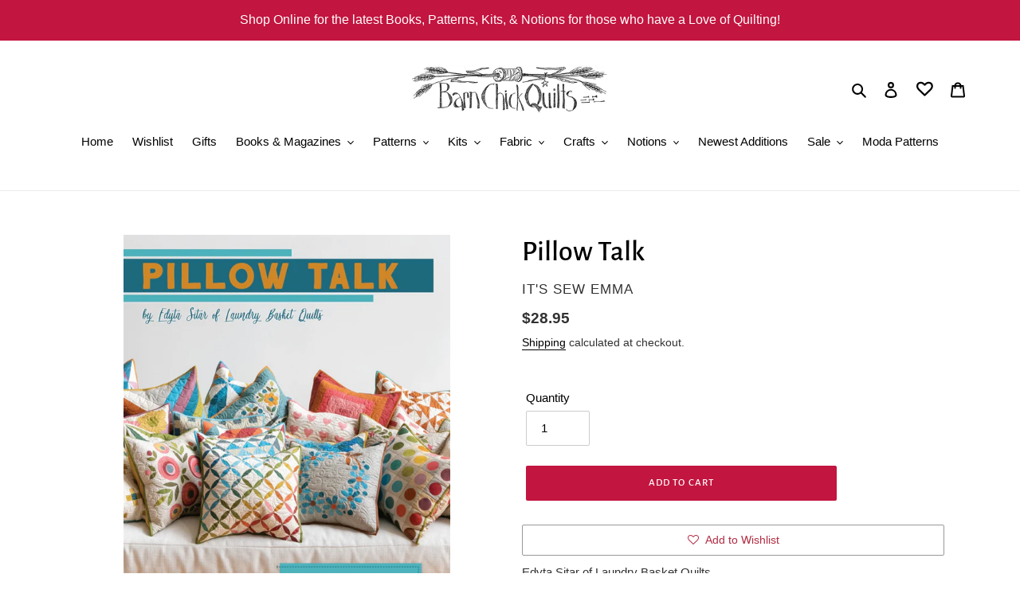

--- FILE ---
content_type: text/html; charset=utf-8
request_url: https://barnchickquilts.com/products/pillow-talk
body_size: 34641
content:
<!doctype html>
<html class="no-js" lang="en">
<head>
  <meta charset="utf-8">
  <meta http-equiv="X-UA-Compatible" content="IE=edge,chrome=1">
  <meta name="viewport" content="width=device-width,initial-scale=1">
  <meta name="theme-color" content="#c2153f"><link rel="canonical" href="https://barnchickquilts.com/products/pillow-talk"><link rel="shortcut icon" href="//barnchickquilts.com/cdn/shop/files/icon_32x32.jpg?v=1614345553" type="image/png"><title>Pillow Talk
&ndash; Barn Chick Quilts</title><meta name="description" content="Edyta Sitar of Laundry Basket Quilts Your interior style is ready for a makeover with Edyta Sitar’s next book with It’s Sew Emma, Pillow Talk! 25 dazzling pillows cover different holidays, seasons, styles and sentiments. Sample different techniques, including paper piecing and applique, in these quick projects with tip"><!-- /snippets/social-meta-tags.liquid -->




<meta property="og:site_name" content="Barn Chick Quilts">
<meta property="og:url" content="https://barnchickquilts.com/products/pillow-talk">
<meta property="og:title" content="Pillow Talk">
<meta property="og:type" content="product">
<meta property="og:description" content="Edyta Sitar of Laundry Basket Quilts Your interior style is ready for a makeover with Edyta Sitar’s next book with It’s Sew Emma, Pillow Talk! 25 dazzling pillows cover different holidays, seasons, styles and sentiments. Sample different techniques, including paper piecing and applique, in these quick projects with tip">

  <meta property="og:price:amount" content="28.95">
  <meta property="og:price:currency" content="USD">

<meta property="og:image" content="http://barnchickquilts.com/cdn/shop/products/ISE-934_1200x1200.jpg?v=1612461850"><meta property="og:image" content="http://barnchickquilts.com/cdn/shop/products/ISE-934_1_1200x1200.jpg?v=1612461866"><meta property="og:image" content="http://barnchickquilts.com/cdn/shop/products/ISE-934_6_1200x1200.jpg?v=1612461887">
<meta property="og:image:secure_url" content="https://barnchickquilts.com/cdn/shop/products/ISE-934_1200x1200.jpg?v=1612461850"><meta property="og:image:secure_url" content="https://barnchickquilts.com/cdn/shop/products/ISE-934_1_1200x1200.jpg?v=1612461866"><meta property="og:image:secure_url" content="https://barnchickquilts.com/cdn/shop/products/ISE-934_6_1200x1200.jpg?v=1612461887">


<meta name="twitter:card" content="summary_large_image">
<meta name="twitter:title" content="Pillow Talk">
<meta name="twitter:description" content="Edyta Sitar of Laundry Basket Quilts Your interior style is ready for a makeover with Edyta Sitar’s next book with It’s Sew Emma, Pillow Talk! 25 dazzling pillows cover different holidays, seasons, styles and sentiments. Sample different techniques, including paper piecing and applique, in these quick projects with tip">


  <link href="//barnchickquilts.com/cdn/shop/t/1/assets/theme.scss.css?v=6341049985702304601759259781" rel="stylesheet" type="text/css" media="all" />
<link rel="stylesheet" href="https://cdnjs.cloudflare.com/ajax/libs/font-awesome/4.7.0/css/font-awesome.min.css">


  <script>
    var theme = {
      breakpoints: {
        medium: 750,
        large: 990,
        widescreen: 1400
      },
      strings: {
        addToCart: "Add to cart",
        soldOut: "Sold out",
        unavailable: "Unavailable",
        regularPrice: "Regular price",
        salePrice: "Sale price",
        sale: "Sale",
        fromLowestPrice: "I18n Error: Missing interpolation value \"highest_price\" for \"from {{ lowest_price }} to {{ highest_price }}\"",
        vendor: "Vendor",
        showMore: "Show More",
        showLess: "Show Less",
        searchFor: "Search for",
        addressError: "Error looking up that address",
        addressNoResults: "No results for that address",
        addressQueryLimit: "You have exceeded the Google API usage limit. Consider upgrading to a \u003ca href=\"https:\/\/developers.google.com\/maps\/premium\/usage-limits\"\u003ePremium Plan\u003c\/a\u003e.",
        authError: "There was a problem authenticating your Google Maps account.",
        newWindow: "Opens in a new window.",
        external: "Opens external website.",
        newWindowExternal: "Opens external website in a new window.",
        removeLabel: "Remove [product]",
        update: "Update",
        quantity: "Quantity",
        discountedTotal: "Discounted total",
        regularTotal: "Regular total",
        priceColumn: "See Price column for discount details.",
        quantityMinimumMessage: "Quantity must be 1 or more",
        cartError: "There was an error while updating your cart. Please try again.",
        removedItemMessage: "Removed \u003cspan class=\"cart__removed-product-details\"\u003e([quantity]) [link]\u003c\/span\u003e from your cart.",
        unitPrice: "Unit price",
        unitPriceSeparator: "per",
        oneCartCount: "1 item",
        otherCartCount: "[count] items",
        quantityLabel: "Quantity: [count]",
        products: "Products",
        loading: "Loading",
        number_of_results: "[result_number] of [results_count]",
        number_of_results_found: "[results_count] results found",
        one_result_found: "1 result found"
      },
      moneyFormat: "${{amount}}",
      moneyFormatWithCurrency: "${{amount}} USD",
      settings: {
        predictiveSearchEnabled: true,
        predictiveSearchShowPrice: true,
        predictiveSearchShowVendor: true
      }
    }

    document.documentElement.className = document.documentElement.className.replace('no-js', 'js');
  </script><script src="//barnchickquilts.com/cdn/shop/t/1/assets/lazysizes.js?v=94224023136283657951599580434" async="async"></script>
  <script src="//barnchickquilts.com/cdn/shop/t/1/assets/vendor.js?v=73555340668197180491599580436" defer="defer"></script>
  <script src="//barnchickquilts.com/cdn/shop/t/1/assets/theme.js?v=98135347482632758761599580435" defer="defer"></script>

  <script>window.performance && window.performance.mark && window.performance.mark('shopify.content_for_header.start');</script><meta id="shopify-digital-wallet" name="shopify-digital-wallet" content="/47942074517/digital_wallets/dialog">
<meta name="shopify-checkout-api-token" content="cd3f6ea9c0dccc275910562cea1ca57b">
<meta id="in-context-paypal-metadata" data-shop-id="47942074517" data-venmo-supported="false" data-environment="production" data-locale="en_US" data-paypal-v4="true" data-currency="USD">
<link rel="alternate" type="application/json+oembed" href="https://barnchickquilts.com/products/pillow-talk.oembed">
<script async="async" src="/checkouts/internal/preloads.js?locale=en-US"></script>
<link rel="preconnect" href="https://shop.app" crossorigin="anonymous">
<script async="async" src="https://shop.app/checkouts/internal/preloads.js?locale=en-US&shop_id=47942074517" crossorigin="anonymous"></script>
<script id="apple-pay-shop-capabilities" type="application/json">{"shopId":47942074517,"countryCode":"US","currencyCode":"USD","merchantCapabilities":["supports3DS"],"merchantId":"gid:\/\/shopify\/Shop\/47942074517","merchantName":"Barn Chick Quilts","requiredBillingContactFields":["postalAddress","email","phone"],"requiredShippingContactFields":["postalAddress","email","phone"],"shippingType":"shipping","supportedNetworks":["visa","masterCard","amex","discover","elo","jcb"],"total":{"type":"pending","label":"Barn Chick Quilts","amount":"1.00"},"shopifyPaymentsEnabled":true,"supportsSubscriptions":true}</script>
<script id="shopify-features" type="application/json">{"accessToken":"cd3f6ea9c0dccc275910562cea1ca57b","betas":["rich-media-storefront-analytics"],"domain":"barnchickquilts.com","predictiveSearch":true,"shopId":47942074517,"locale":"en"}</script>
<script>var Shopify = Shopify || {};
Shopify.shop = "barn-chick-quilts.myshopify.com";
Shopify.locale = "en";
Shopify.currency = {"active":"USD","rate":"1.0"};
Shopify.country = "US";
Shopify.theme = {"name":"Debut 1-21-22","id":111067955349,"schema_name":"Debut","schema_version":"17.1.0","theme_store_id":796,"role":"main"};
Shopify.theme.handle = "null";
Shopify.theme.style = {"id":null,"handle":null};
Shopify.cdnHost = "barnchickquilts.com/cdn";
Shopify.routes = Shopify.routes || {};
Shopify.routes.root = "/";</script>
<script type="module">!function(o){(o.Shopify=o.Shopify||{}).modules=!0}(window);</script>
<script>!function(o){function n(){var o=[];function n(){o.push(Array.prototype.slice.apply(arguments))}return n.q=o,n}var t=o.Shopify=o.Shopify||{};t.loadFeatures=n(),t.autoloadFeatures=n()}(window);</script>
<script>
  window.ShopifyPay = window.ShopifyPay || {};
  window.ShopifyPay.apiHost = "shop.app\/pay";
  window.ShopifyPay.redirectState = null;
</script>
<script id="shop-js-analytics" type="application/json">{"pageType":"product"}</script>
<script defer="defer" async type="module" src="//barnchickquilts.com/cdn/shopifycloud/shop-js/modules/v2/client.init-shop-cart-sync_BApSsMSl.en.esm.js"></script>
<script defer="defer" async type="module" src="//barnchickquilts.com/cdn/shopifycloud/shop-js/modules/v2/chunk.common_CBoos6YZ.esm.js"></script>
<script type="module">
  await import("//barnchickquilts.com/cdn/shopifycloud/shop-js/modules/v2/client.init-shop-cart-sync_BApSsMSl.en.esm.js");
await import("//barnchickquilts.com/cdn/shopifycloud/shop-js/modules/v2/chunk.common_CBoos6YZ.esm.js");

  window.Shopify.SignInWithShop?.initShopCartSync?.({"fedCMEnabled":true,"windoidEnabled":true});

</script>
<script>
  window.Shopify = window.Shopify || {};
  if (!window.Shopify.featureAssets) window.Shopify.featureAssets = {};
  window.Shopify.featureAssets['shop-js'] = {"shop-cart-sync":["modules/v2/client.shop-cart-sync_DJczDl9f.en.esm.js","modules/v2/chunk.common_CBoos6YZ.esm.js"],"init-fed-cm":["modules/v2/client.init-fed-cm_BzwGC0Wi.en.esm.js","modules/v2/chunk.common_CBoos6YZ.esm.js"],"init-windoid":["modules/v2/client.init-windoid_BS26ThXS.en.esm.js","modules/v2/chunk.common_CBoos6YZ.esm.js"],"init-shop-email-lookup-coordinator":["modules/v2/client.init-shop-email-lookup-coordinator_DFwWcvrS.en.esm.js","modules/v2/chunk.common_CBoos6YZ.esm.js"],"shop-cash-offers":["modules/v2/client.shop-cash-offers_DthCPNIO.en.esm.js","modules/v2/chunk.common_CBoos6YZ.esm.js","modules/v2/chunk.modal_Bu1hFZFC.esm.js"],"shop-button":["modules/v2/client.shop-button_D_JX508o.en.esm.js","modules/v2/chunk.common_CBoos6YZ.esm.js"],"shop-toast-manager":["modules/v2/client.shop-toast-manager_tEhgP2F9.en.esm.js","modules/v2/chunk.common_CBoos6YZ.esm.js"],"avatar":["modules/v2/client.avatar_BTnouDA3.en.esm.js"],"pay-button":["modules/v2/client.pay-button_BuNmcIr_.en.esm.js","modules/v2/chunk.common_CBoos6YZ.esm.js"],"init-shop-cart-sync":["modules/v2/client.init-shop-cart-sync_BApSsMSl.en.esm.js","modules/v2/chunk.common_CBoos6YZ.esm.js"],"shop-login-button":["modules/v2/client.shop-login-button_DwLgFT0K.en.esm.js","modules/v2/chunk.common_CBoos6YZ.esm.js","modules/v2/chunk.modal_Bu1hFZFC.esm.js"],"init-customer-accounts-sign-up":["modules/v2/client.init-customer-accounts-sign-up_TlVCiykN.en.esm.js","modules/v2/client.shop-login-button_DwLgFT0K.en.esm.js","modules/v2/chunk.common_CBoos6YZ.esm.js","modules/v2/chunk.modal_Bu1hFZFC.esm.js"],"init-shop-for-new-customer-accounts":["modules/v2/client.init-shop-for-new-customer-accounts_DrjXSI53.en.esm.js","modules/v2/client.shop-login-button_DwLgFT0K.en.esm.js","modules/v2/chunk.common_CBoos6YZ.esm.js","modules/v2/chunk.modal_Bu1hFZFC.esm.js"],"init-customer-accounts":["modules/v2/client.init-customer-accounts_C0Oh2ljF.en.esm.js","modules/v2/client.shop-login-button_DwLgFT0K.en.esm.js","modules/v2/chunk.common_CBoos6YZ.esm.js","modules/v2/chunk.modal_Bu1hFZFC.esm.js"],"shop-follow-button":["modules/v2/client.shop-follow-button_C5D3XtBb.en.esm.js","modules/v2/chunk.common_CBoos6YZ.esm.js","modules/v2/chunk.modal_Bu1hFZFC.esm.js"],"checkout-modal":["modules/v2/client.checkout-modal_8TC_1FUY.en.esm.js","modules/v2/chunk.common_CBoos6YZ.esm.js","modules/v2/chunk.modal_Bu1hFZFC.esm.js"],"lead-capture":["modules/v2/client.lead-capture_D-pmUjp9.en.esm.js","modules/v2/chunk.common_CBoos6YZ.esm.js","modules/v2/chunk.modal_Bu1hFZFC.esm.js"],"shop-login":["modules/v2/client.shop-login_BmtnoEUo.en.esm.js","modules/v2/chunk.common_CBoos6YZ.esm.js","modules/v2/chunk.modal_Bu1hFZFC.esm.js"],"payment-terms":["modules/v2/client.payment-terms_BHOWV7U_.en.esm.js","modules/v2/chunk.common_CBoos6YZ.esm.js","modules/v2/chunk.modal_Bu1hFZFC.esm.js"]};
</script>
<script>(function() {
  var isLoaded = false;
  function asyncLoad() {
    if (isLoaded) return;
    isLoaded = true;
    var urls = ["\/\/shopify.privy.com\/widget.js?shop=barn-chick-quilts.myshopify.com","https:\/\/zooomyapps.com\/wishlist\/ZooomyOrders.js?shop=barn-chick-quilts.myshopify.com","https:\/\/cdn.hextom.com\/js\/freeshippingbar.js?shop=barn-chick-quilts.myshopify.com"];
    for (var i = 0; i < urls.length; i++) {
      var s = document.createElement('script');
      s.type = 'text/javascript';
      s.async = true;
      s.src = urls[i];
      var x = document.getElementsByTagName('script')[0];
      x.parentNode.insertBefore(s, x);
    }
  };
  if(window.attachEvent) {
    window.attachEvent('onload', asyncLoad);
  } else {
    window.addEventListener('load', asyncLoad, false);
  }
})();</script>
<script id="__st">var __st={"a":47942074517,"offset":-28800,"reqid":"5d06b4e2-d400-4cce-90e6-530259deb6c3-1768933532","pageurl":"barnchickquilts.com\/products\/pillow-talk","u":"01f9acbb69a7","p":"product","rtyp":"product","rid":6466789081237};</script>
<script>window.ShopifyPaypalV4VisibilityTracking = true;</script>
<script id="captcha-bootstrap">!function(){'use strict';const t='contact',e='account',n='new_comment',o=[[t,t],['blogs',n],['comments',n],[t,'customer']],c=[[e,'customer_login'],[e,'guest_login'],[e,'recover_customer_password'],[e,'create_customer']],r=t=>t.map((([t,e])=>`form[action*='/${t}']:not([data-nocaptcha='true']) input[name='form_type'][value='${e}']`)).join(','),a=t=>()=>t?[...document.querySelectorAll(t)].map((t=>t.form)):[];function s(){const t=[...o],e=r(t);return a(e)}const i='password',u='form_key',d=['recaptcha-v3-token','g-recaptcha-response','h-captcha-response',i],f=()=>{try{return window.sessionStorage}catch{return}},m='__shopify_v',_=t=>t.elements[u];function p(t,e,n=!1){try{const o=window.sessionStorage,c=JSON.parse(o.getItem(e)),{data:r}=function(t){const{data:e,action:n}=t;return t[m]||n?{data:e,action:n}:{data:t,action:n}}(c);for(const[e,n]of Object.entries(r))t.elements[e]&&(t.elements[e].value=n);n&&o.removeItem(e)}catch(o){console.error('form repopulation failed',{error:o})}}const l='form_type',E='cptcha';function T(t){t.dataset[E]=!0}const w=window,h=w.document,L='Shopify',v='ce_forms',y='captcha';let A=!1;((t,e)=>{const n=(g='f06e6c50-85a8-45c8-87d0-21a2b65856fe',I='https://cdn.shopify.com/shopifycloud/storefront-forms-hcaptcha/ce_storefront_forms_captcha_hcaptcha.v1.5.2.iife.js',D={infoText:'Protected by hCaptcha',privacyText:'Privacy',termsText:'Terms'},(t,e,n)=>{const o=w[L][v],c=o.bindForm;if(c)return c(t,g,e,D).then(n);var r;o.q.push([[t,g,e,D],n]),r=I,A||(h.body.append(Object.assign(h.createElement('script'),{id:'captcha-provider',async:!0,src:r})),A=!0)});var g,I,D;w[L]=w[L]||{},w[L][v]=w[L][v]||{},w[L][v].q=[],w[L][y]=w[L][y]||{},w[L][y].protect=function(t,e){n(t,void 0,e),T(t)},Object.freeze(w[L][y]),function(t,e,n,w,h,L){const[v,y,A,g]=function(t,e,n){const i=e?o:[],u=t?c:[],d=[...i,...u],f=r(d),m=r(i),_=r(d.filter((([t,e])=>n.includes(e))));return[a(f),a(m),a(_),s()]}(w,h,L),I=t=>{const e=t.target;return e instanceof HTMLFormElement?e:e&&e.form},D=t=>v().includes(t);t.addEventListener('submit',(t=>{const e=I(t);if(!e)return;const n=D(e)&&!e.dataset.hcaptchaBound&&!e.dataset.recaptchaBound,o=_(e),c=g().includes(e)&&(!o||!o.value);(n||c)&&t.preventDefault(),c&&!n&&(function(t){try{if(!f())return;!function(t){const e=f();if(!e)return;const n=_(t);if(!n)return;const o=n.value;o&&e.removeItem(o)}(t);const e=Array.from(Array(32),(()=>Math.random().toString(36)[2])).join('');!function(t,e){_(t)||t.append(Object.assign(document.createElement('input'),{type:'hidden',name:u})),t.elements[u].value=e}(t,e),function(t,e){const n=f();if(!n)return;const o=[...t.querySelectorAll(`input[type='${i}']`)].map((({name:t})=>t)),c=[...d,...o],r={};for(const[a,s]of new FormData(t).entries())c.includes(a)||(r[a]=s);n.setItem(e,JSON.stringify({[m]:1,action:t.action,data:r}))}(t,e)}catch(e){console.error('failed to persist form',e)}}(e),e.submit())}));const S=(t,e)=>{t&&!t.dataset[E]&&(n(t,e.some((e=>e===t))),T(t))};for(const o of['focusin','change'])t.addEventListener(o,(t=>{const e=I(t);D(e)&&S(e,y())}));const B=e.get('form_key'),M=e.get(l),P=B&&M;t.addEventListener('DOMContentLoaded',(()=>{const t=y();if(P)for(const e of t)e.elements[l].value===M&&p(e,B);[...new Set([...A(),...v().filter((t=>'true'===t.dataset.shopifyCaptcha))])].forEach((e=>S(e,t)))}))}(h,new URLSearchParams(w.location.search),n,t,e,['guest_login'])})(!0,!0)}();</script>
<script integrity="sha256-4kQ18oKyAcykRKYeNunJcIwy7WH5gtpwJnB7kiuLZ1E=" data-source-attribution="shopify.loadfeatures" defer="defer" src="//barnchickquilts.com/cdn/shopifycloud/storefront/assets/storefront/load_feature-a0a9edcb.js" crossorigin="anonymous"></script>
<script crossorigin="anonymous" defer="defer" src="//barnchickquilts.com/cdn/shopifycloud/storefront/assets/shopify_pay/storefront-65b4c6d7.js?v=20250812"></script>
<script data-source-attribution="shopify.dynamic_checkout.dynamic.init">var Shopify=Shopify||{};Shopify.PaymentButton=Shopify.PaymentButton||{isStorefrontPortableWallets:!0,init:function(){window.Shopify.PaymentButton.init=function(){};var t=document.createElement("script");t.src="https://barnchickquilts.com/cdn/shopifycloud/portable-wallets/latest/portable-wallets.en.js",t.type="module",document.head.appendChild(t)}};
</script>
<script data-source-attribution="shopify.dynamic_checkout.buyer_consent">
  function portableWalletsHideBuyerConsent(e){var t=document.getElementById("shopify-buyer-consent"),n=document.getElementById("shopify-subscription-policy-button");t&&n&&(t.classList.add("hidden"),t.setAttribute("aria-hidden","true"),n.removeEventListener("click",e))}function portableWalletsShowBuyerConsent(e){var t=document.getElementById("shopify-buyer-consent"),n=document.getElementById("shopify-subscription-policy-button");t&&n&&(t.classList.remove("hidden"),t.removeAttribute("aria-hidden"),n.addEventListener("click",e))}window.Shopify?.PaymentButton&&(window.Shopify.PaymentButton.hideBuyerConsent=portableWalletsHideBuyerConsent,window.Shopify.PaymentButton.showBuyerConsent=portableWalletsShowBuyerConsent);
</script>
<script data-source-attribution="shopify.dynamic_checkout.cart.bootstrap">document.addEventListener("DOMContentLoaded",(function(){function t(){return document.querySelector("shopify-accelerated-checkout-cart, shopify-accelerated-checkout")}if(t())Shopify.PaymentButton.init();else{new MutationObserver((function(e,n){t()&&(Shopify.PaymentButton.init(),n.disconnect())})).observe(document.body,{childList:!0,subtree:!0})}}));
</script>
<link id="shopify-accelerated-checkout-styles" rel="stylesheet" media="screen" href="https://barnchickquilts.com/cdn/shopifycloud/portable-wallets/latest/accelerated-checkout-backwards-compat.css" crossorigin="anonymous">
<style id="shopify-accelerated-checkout-cart">
        #shopify-buyer-consent {
  margin-top: 1em;
  display: inline-block;
  width: 100%;
}

#shopify-buyer-consent.hidden {
  display: none;
}

#shopify-subscription-policy-button {
  background: none;
  border: none;
  padding: 0;
  text-decoration: underline;
  font-size: inherit;
  cursor: pointer;
}

#shopify-subscription-policy-button::before {
  box-shadow: none;
}

      </style>

<script>window.performance && window.performance.mark && window.performance.mark('shopify.content_for_header.end');</script>
  
  <!--gail added-->
  <link href="https://fonts.googleapis.com/css?family=Cabin+Sketch:400,700" rel="stylesheet" type="text/css" />
<!-- BEGIN app block: shopify://apps/epa-easy-product-addons/blocks/speedup_link/0099190e-a0cb-49e7-8d26-026c9d26f337 --><!-- BEGIN app snippet: sg_product -->

<script>
  window["sg_addon_master_id"]="6466789081237";
  window["sgAddonCollectionMetaAddons"]=  "" 
  
</script>

<!-- END app snippet -->

  <script>
    window["sg_addons_coll_ids"] = {
      ids:"228304650389,230515310741,406551003386,230501056661,232405598357,228306583701,230515638421,230515048597"
    };
    window["items_with_ids"] = false || {}
  </script>


<!-- BEGIN app snippet: sg-globals -->
<script type="text/javascript">
  (function(){
    const convertLang = (locale) => {
      let t = locale.toUpperCase();
      return "PT-BR" === t || "PT-PT" === t || "ZH-CN" === t || "ZH-TW" === t ? t.replace("-", "_") : t.match(/^[a-zA-Z]{2}-[a-zA-Z]{2}$/) ? t.substring(0, 2) : t
    }

    const sg_addon_setGlobalVariables = () => {
      try{
        let locale = "en";
        window["sg_addon_currentLanguage"] = convertLang(locale);
        window["sg_addon_defaultLanguage"] ="en";
        window["sg_addon_defaultRootUrl"] ="/";
        window["sg_addon_currentRootUrl"] ="/";
        window["sg_addon_shopLocales"] = sgAddonGetAllLocales();
      }catch(err){
        console.log("Language Config:- ",err);
      }
    }

    const sgAddonGetAllLocales = () => {
      let shopLocales = {};
      try{shopLocales["en"] = {
            endonymName : "English",
            isoCode : "en",
            name : "English",
            primary : true,
            rootUrl : "\/"
          };}catch(err){
        console.log("getAllLocales Config:- ",err);
      }
      return shopLocales;
    }

    sg_addon_setGlobalVariables();
    
    window["sg_addon_sfApiVersion"]='2025-04';
    window["sgAddon_moneyFormats"] = {
      "money": "${{amount}}",
      "moneyCurrency": "${{amount}} USD"
    };
    window["sg_addon_groupsData"] = {};
    try {
      let customSGAddonMeta = {};
      if (customSGAddonMeta.sg_addon_custom_js) {
        Function(customSGAddonMeta.sg_addon_custom_js)();
      }
    } catch (error) {
      console.warn("Error In SG Addon Custom Code", error);
    }
  })();
</script>
<!-- END app snippet -->
<!-- BEGIN app snippet: sg_speedup -->


<script>
  try{
    window["sgAddon_all_translated"] = {}
    window["sg_addon_settings_config"] =  {"host":"https://spa.spicegems.com","shopName":"barn-chick-quilts.myshopify.com","hasSetting":1,"sgCookieHash":"8R4OxX5eFE","hasMaster":1,"handleId":{"mastersToReq":[],"collectionsToReq":"[]","hasProMaster":true,"hasCollMaster":false},"settings":{"is_active":"1","max_addons":"8","quick_view":"1","quick_view_desc":"1","ajax_cart":"0","bro_stack":"0","quantity_selector":"1","image_viewer":"1","addons_heading":"Associated Products","cart_heading":"Associated Products","addaddon_cart":"ADD ADDON","variant":"Variant","quantity":"Quantity","view_full_details":"View full details","less_details":"Less details...","add_to_cart":"ADD TO CART","message":"Product added to cart.","custom_css":"@media only screen and (max-width: 600px) {\n    #spiceaddonsappid {\n        display: grid;\n        grid-template: auto/33% 33% 33%;\n    }\n\n    #sg-pro-access-wrapper {\n        grid-area: 1/span 3;\n        grid-row: 1;\n    }\n.sg-pro-access-product-title, .spicegems-product-title {\n    font-size: 12px !important;\n}\n}\n\n@media only screen and (min-width: 600px) {\n    #spiceaddonsappid {\n        display: grid;\n        grid-template: auto/33% 33% 33%;\n    }\n\n    #sg-pro-access-wrapper {\n        grid-area: 1/span 3;\n        grid-row: 1;\n    }\n}\n\n\n.sg-pro-access-product {\n    text-align: center;\n    transition: 0.4s;\n    padding-right: 2.5px;\n    padding-left: 2.5px;\n}\n\n.sg-pro-access-product-left {\n    display: grid;\n    grid-template-areas: 'image' 'checkbox';\n    text-align: center;\n    align-self: baseline;\n    margin-right: 0;\n    float: none;\n}\n\n#sg-checkbox {\n    grid-area: checkbox;\n    margin-top: 5px;\n}\n\n#sg-checkbox .sg-checkbox-label {\n    float: none;\n    margin: 0;\n}\n\n\n.sg-pro-access-product .sg-pro-access-product-img {\n    grid-area: image;\n    border: 1px solid #c2153f;\n    border-radius: 50%;\n    margin: 0 auto;\n    overflow: hidden;\n    text-align: center !important;\n}\n\n.sg-pro-access-product-img img {\n    width: auto;\n    height: 100%;\n    position: absolute;\n    top: 50%;\n    left: 50%;\n    transform: translate(-50%, -50%);\n}\n\n.sg-pro-access-product:hover .sg-pro-access-product-img {\n    border: 1px solid #c2153f;\n}\n\n.sg-pro-access-product-title-area {\n    height: 45px;\n    position: relative;\n    grid-area: title;\n}\n\n.sg-pro-access-product-title {\n    font-size: 12px;\n    margin: 0;\n    line-height: 16px;\n    font-weight: 400;\n    overflow: hidden;\n    display: -webkit-box;\n    -webkit-line-clamp: 2;\n    -webkit-box-orient: vertical;\n    text-overflow: ellipsis;\n}\n\n.sg-pro-access-price {\n    font-family: Helvetica,\"Helvetica Neue\",Arial,\"Lucida Grande\",sans-serif;;\n    font-size: 12px;\n    line-height: 14px;\n    position: absolute;\n    bottom: 0;\n    left: 50%;\n    transform: translateX(-50%);\n    width: 100%;\n    flex-direction: column;\n}\n\n.sg-pro-access-product select {\n    margin-bottom: 0px;\n}\n\n.sg-pro-access-input-felid.spice_select_variant_id {\n    min-height: 30px;\n    -webkit-appearance: menulist;\n    grid-area: variant;\n}\n\n.sg-pro-access-input-felid.spice_select_variant_quantity {\n    min-height: 30px;\n    grid-area: quantity;\n}\n\n.sg-pro-access-quick-view-btn {\n    color: #fff !important;\n    position: absolute;\n    bottom: auto;\n    top: 50%;\n    transform: translateY(-50%);\n}\n\n.sg-pro-access-heading {\n    font-family: \"Alegreya Sans\",sans-serif !important;\n    font-weight: 500;\n    font-style: normal;\n    color: #000;\n    font-size: 20px;\n}\n\n.sg-pro-access-product-title,.spicegems-product-title {\n    font-family: Helvetica,\"Helvetica Neue\",Arial,\"Lucida Grande\",sans-serif !important;\n    font-weight: 400;\n    font-style: normal;\n    color: #000000 !important;\n    font-size: 14px;\n}\n\n.spicegems-main-price {\n    font-weight: 400;\n    font-family: Helvetica,\"Helvetica Neue\",Arial,\"Lucida Grande\",sans-serif;\n    color: #333232 !important;\n    font-size: 12px;\n}\n\n#sg-checkbox input[type=\"checkbox\"]:checked + .sg-label-text::before {\n    content: \"\\f058\";\n     color: #c2153f;\n    animation: effect 250ms ease-in;\n}\n\n#sg-checkbox input[type=\"checkbox\"] + .sg-label-text::before {\n    content: \"\\f1db\";\n    color: #c2153f;\n    margin-right: 0;\n}\n\n#sg-checkbox input[type=\"checkbox\"]:disabled + .sg-label-text:before {\n    content: \"\\f111\";\n     color: #c2153f;\n}\n.sg-pro-access-quick-view-btn {\n    background-color: #c2153f!important;\n    color: #fff!important;\n}\n\n.spicegems-modal-box {\n    font-family: 'Helvetica,\"Helvetica Neue\",Arial,\"Lucida Grande\",sans-serif;!important;\n}\n\n.spicegems-product-title {\n    font-family: 'Helvetica,\"Helvetica Neue\",Arial,\"Lucida Grande\",sans-serif;\n    color: #000000;\n}\n\n.spicegems-product-price {\n    font-family: Helvetica,\"Helvetica Neue\",Arial,\"Lucida Grande\",sans-serif;\n    color: #000000;\n}\n\n.spicegems-product-dec-main {\n    font-family: Helvetica,\"Helvetica Neue\",Arial,\"Lucida Grande\",sans-serif;\n    color: #000000;\n}\n\n.spicegems-add-to-cart {\n    border-radius: 2px!important;\n    background-color: #c2153f!important;\n    color: #fff!important;\n    border: 1px solid transparent!important;\n}\n\n.spicegems-add-to-cart:active, .spicegems-add-to-cart:focus, .spicegems-add-to-cart:hover {\n    background-color: #c2153f!important;\n}\ndiv#spiceaddonsappid {\n    background: #f8f8f8;\n    padding: 2%;\nmargin-top:8px;\n}","sold_pro":"1","image_link":"1","compare_at":"0","unlink_title":"1","image_click_checkbox":"0","cart_max_addons":"5","cart_quantity_selector":"1","cart_sold_pro":"0","cart_image_link":"0","compare_at_cart":"0","sg_currency":"default","qv_label":"Quick View","sold_out":"Sold Out","qv_sold_out":"SOLD OUT","way_to_prevent":"none","soldout_master":"0","cart_qv":"0","cartqv_desc":"0","plusminus_qty":"0","plusminus_cart":"0","line_prop":"0","label_show":"1","label_text":"Additional Info","addon_mandatory":"0","mandatory_text":"Please select atleast an addon!","line_placeholder":"Text Message","sell_master":"0","atc_btn_selector":"no","theme_data":"","applied_discount":"0","is_discount":"0","layout":{"name":"layout_default","isBundle":false},"group_layout":"layout-01","product_snippet":"1","cart_snippet":"0","product_form_selector":"no","atc_product_selector":"no","cart_form_selector":"no","checkout_btn_selector":"no","subtotal":"0","subtotal_label":"SubTotal","subtotal_position":"beforebegin","jQVersion":"1","collection_discount":"0","inventoryOnProduct":"0","inventoryOnCart":"0","inStock":"0","lowStock":"0","inStockLabel":"<span>[inventory_qty] In Stock</span>","lowStockLabel":"<span>only [inventory_qty] Left</span>","thresholdQty":"5","bl_atc_label":"ADD TO CART","bl_unselect_label":"PLEASE SELECT ATLEAST ONE ADDON","bl_master_label":"THIS ITEM","bl_heading":"Frequently Bought Together","addon_slider":"0","individual_atc":"0","individual_atc_label":"ADD ADDON","limit_pro_data":"26","limit_coll_data":"0","mt_addon_hash":"fO2VWiyxCM","stop_undefined":"0","money_format":"${{amount}} USD","admin_discount":"1"},"allow_asset_script":false} ;
    window["sgAddon_translated_locale"] =  "" ;
    window["sg_addon_all_group_translations"] = {};
    window["sgAddon_group_translated_locale"] =  "" ;
  } catch(error){
    console.warn("Error in getting settings or translate", error);
  }
</script>



<!-- ADDONS SCRIPT FROM SPEEDUP CDN -->
	<script type="text/javascript" src='https://cdnbspa.spicegems.com/js/serve/shop/barn-chick-quilts.myshopify.com/index_197573ea005280544e9f6a2b432d541275249009.js?v=infytonow816&shop=barn-chick-quilts.myshopify.com' type="text/javascript" async></script>

<!-- END app snippet -->



<!-- END app block --><link href="https://monorail-edge.shopifysvc.com" rel="dns-prefetch">
<script>(function(){if ("sendBeacon" in navigator && "performance" in window) {try {var session_token_from_headers = performance.getEntriesByType('navigation')[0].serverTiming.find(x => x.name == '_s').description;} catch {var session_token_from_headers = undefined;}var session_cookie_matches = document.cookie.match(/_shopify_s=([^;]*)/);var session_token_from_cookie = session_cookie_matches && session_cookie_matches.length === 2 ? session_cookie_matches[1] : "";var session_token = session_token_from_headers || session_token_from_cookie || "";function handle_abandonment_event(e) {var entries = performance.getEntries().filter(function(entry) {return /monorail-edge.shopifysvc.com/.test(entry.name);});if (!window.abandonment_tracked && entries.length === 0) {window.abandonment_tracked = true;var currentMs = Date.now();var navigation_start = performance.timing.navigationStart;var payload = {shop_id: 47942074517,url: window.location.href,navigation_start,duration: currentMs - navigation_start,session_token,page_type: "product"};window.navigator.sendBeacon("https://monorail-edge.shopifysvc.com/v1/produce", JSON.stringify({schema_id: "online_store_buyer_site_abandonment/1.1",payload: payload,metadata: {event_created_at_ms: currentMs,event_sent_at_ms: currentMs}}));}}window.addEventListener('pagehide', handle_abandonment_event);}}());</script>
<script id="web-pixels-manager-setup">(function e(e,d,r,n,o){if(void 0===o&&(o={}),!Boolean(null===(a=null===(i=window.Shopify)||void 0===i?void 0:i.analytics)||void 0===a?void 0:a.replayQueue)){var i,a;window.Shopify=window.Shopify||{};var t=window.Shopify;t.analytics=t.analytics||{};var s=t.analytics;s.replayQueue=[],s.publish=function(e,d,r){return s.replayQueue.push([e,d,r]),!0};try{self.performance.mark("wpm:start")}catch(e){}var l=function(){var e={modern:/Edge?\/(1{2}[4-9]|1[2-9]\d|[2-9]\d{2}|\d{4,})\.\d+(\.\d+|)|Firefox\/(1{2}[4-9]|1[2-9]\d|[2-9]\d{2}|\d{4,})\.\d+(\.\d+|)|Chrom(ium|e)\/(9{2}|\d{3,})\.\d+(\.\d+|)|(Maci|X1{2}).+ Version\/(15\.\d+|(1[6-9]|[2-9]\d|\d{3,})\.\d+)([,.]\d+|)( \(\w+\)|)( Mobile\/\w+|) Safari\/|Chrome.+OPR\/(9{2}|\d{3,})\.\d+\.\d+|(CPU[ +]OS|iPhone[ +]OS|CPU[ +]iPhone|CPU IPhone OS|CPU iPad OS)[ +]+(15[._]\d+|(1[6-9]|[2-9]\d|\d{3,})[._]\d+)([._]\d+|)|Android:?[ /-](13[3-9]|1[4-9]\d|[2-9]\d{2}|\d{4,})(\.\d+|)(\.\d+|)|Android.+Firefox\/(13[5-9]|1[4-9]\d|[2-9]\d{2}|\d{4,})\.\d+(\.\d+|)|Android.+Chrom(ium|e)\/(13[3-9]|1[4-9]\d|[2-9]\d{2}|\d{4,})\.\d+(\.\d+|)|SamsungBrowser\/([2-9]\d|\d{3,})\.\d+/,legacy:/Edge?\/(1[6-9]|[2-9]\d|\d{3,})\.\d+(\.\d+|)|Firefox\/(5[4-9]|[6-9]\d|\d{3,})\.\d+(\.\d+|)|Chrom(ium|e)\/(5[1-9]|[6-9]\d|\d{3,})\.\d+(\.\d+|)([\d.]+$|.*Safari\/(?![\d.]+ Edge\/[\d.]+$))|(Maci|X1{2}).+ Version\/(10\.\d+|(1[1-9]|[2-9]\d|\d{3,})\.\d+)([,.]\d+|)( \(\w+\)|)( Mobile\/\w+|) Safari\/|Chrome.+OPR\/(3[89]|[4-9]\d|\d{3,})\.\d+\.\d+|(CPU[ +]OS|iPhone[ +]OS|CPU[ +]iPhone|CPU IPhone OS|CPU iPad OS)[ +]+(10[._]\d+|(1[1-9]|[2-9]\d|\d{3,})[._]\d+)([._]\d+|)|Android:?[ /-](13[3-9]|1[4-9]\d|[2-9]\d{2}|\d{4,})(\.\d+|)(\.\d+|)|Mobile Safari.+OPR\/([89]\d|\d{3,})\.\d+\.\d+|Android.+Firefox\/(13[5-9]|1[4-9]\d|[2-9]\d{2}|\d{4,})\.\d+(\.\d+|)|Android.+Chrom(ium|e)\/(13[3-9]|1[4-9]\d|[2-9]\d{2}|\d{4,})\.\d+(\.\d+|)|Android.+(UC? ?Browser|UCWEB|U3)[ /]?(15\.([5-9]|\d{2,})|(1[6-9]|[2-9]\d|\d{3,})\.\d+)\.\d+|SamsungBrowser\/(5\.\d+|([6-9]|\d{2,})\.\d+)|Android.+MQ{2}Browser\/(14(\.(9|\d{2,})|)|(1[5-9]|[2-9]\d|\d{3,})(\.\d+|))(\.\d+|)|K[Aa][Ii]OS\/(3\.\d+|([4-9]|\d{2,})\.\d+)(\.\d+|)/},d=e.modern,r=e.legacy,n=navigator.userAgent;return n.match(d)?"modern":n.match(r)?"legacy":"unknown"}(),u="modern"===l?"modern":"legacy",c=(null!=n?n:{modern:"",legacy:""})[u],f=function(e){return[e.baseUrl,"/wpm","/b",e.hashVersion,"modern"===e.buildTarget?"m":"l",".js"].join("")}({baseUrl:d,hashVersion:r,buildTarget:u}),m=function(e){var d=e.version,r=e.bundleTarget,n=e.surface,o=e.pageUrl,i=e.monorailEndpoint;return{emit:function(e){var a=e.status,t=e.errorMsg,s=(new Date).getTime(),l=JSON.stringify({metadata:{event_sent_at_ms:s},events:[{schema_id:"web_pixels_manager_load/3.1",payload:{version:d,bundle_target:r,page_url:o,status:a,surface:n,error_msg:t},metadata:{event_created_at_ms:s}}]});if(!i)return console&&console.warn&&console.warn("[Web Pixels Manager] No Monorail endpoint provided, skipping logging."),!1;try{return self.navigator.sendBeacon.bind(self.navigator)(i,l)}catch(e){}var u=new XMLHttpRequest;try{return u.open("POST",i,!0),u.setRequestHeader("Content-Type","text/plain"),u.send(l),!0}catch(e){return console&&console.warn&&console.warn("[Web Pixels Manager] Got an unhandled error while logging to Monorail."),!1}}}}({version:r,bundleTarget:l,surface:e.surface,pageUrl:self.location.href,monorailEndpoint:e.monorailEndpoint});try{o.browserTarget=l,function(e){var d=e.src,r=e.async,n=void 0===r||r,o=e.onload,i=e.onerror,a=e.sri,t=e.scriptDataAttributes,s=void 0===t?{}:t,l=document.createElement("script"),u=document.querySelector("head"),c=document.querySelector("body");if(l.async=n,l.src=d,a&&(l.integrity=a,l.crossOrigin="anonymous"),s)for(var f in s)if(Object.prototype.hasOwnProperty.call(s,f))try{l.dataset[f]=s[f]}catch(e){}if(o&&l.addEventListener("load",o),i&&l.addEventListener("error",i),u)u.appendChild(l);else{if(!c)throw new Error("Did not find a head or body element to append the script");c.appendChild(l)}}({src:f,async:!0,onload:function(){if(!function(){var e,d;return Boolean(null===(d=null===(e=window.Shopify)||void 0===e?void 0:e.analytics)||void 0===d?void 0:d.initialized)}()){var d=window.webPixelsManager.init(e)||void 0;if(d){var r=window.Shopify.analytics;r.replayQueue.forEach((function(e){var r=e[0],n=e[1],o=e[2];d.publishCustomEvent(r,n,o)})),r.replayQueue=[],r.publish=d.publishCustomEvent,r.visitor=d.visitor,r.initialized=!0}}},onerror:function(){return m.emit({status:"failed",errorMsg:"".concat(f," has failed to load")})},sri:function(e){var d=/^sha384-[A-Za-z0-9+/=]+$/;return"string"==typeof e&&d.test(e)}(c)?c:"",scriptDataAttributes:o}),m.emit({status:"loading"})}catch(e){m.emit({status:"failed",errorMsg:(null==e?void 0:e.message)||"Unknown error"})}}})({shopId: 47942074517,storefrontBaseUrl: "https://barnchickquilts.com",extensionsBaseUrl: "https://extensions.shopifycdn.com/cdn/shopifycloud/web-pixels-manager",monorailEndpoint: "https://monorail-edge.shopifysvc.com/unstable/produce_batch",surface: "storefront-renderer",enabledBetaFlags: ["2dca8a86"],webPixelsConfigList: [{"id":"1873412346","configuration":"{\"businessId\":\"E8EB719ABA93F5B916E54F74\",\"environment\":\"production\",\"debug\":\"false\"}","eventPayloadVersion":"v1","runtimeContext":"STRICT","scriptVersion":"d5ef50063231899b62b2e476e608105a","type":"APP","apiClientId":861484,"privacyPurposes":["ANALYTICS","MARKETING","SALE_OF_DATA"],"dataSharingAdjustments":{"protectedCustomerApprovalScopes":["read_customer_email","read_customer_name","read_customer_personal_data","read_customer_phone"]}},{"id":"1504248058","configuration":"{\"accountID\":\"22374\"}","eventPayloadVersion":"v1","runtimeContext":"STRICT","scriptVersion":"676191265fe7076edccb22bdd9c852fd","type":"APP","apiClientId":2503405,"privacyPurposes":["ANALYTICS","MARKETING","SALE_OF_DATA"],"dataSharingAdjustments":{"protectedCustomerApprovalScopes":["read_customer_address","read_customer_email","read_customer_name","read_customer_personal_data","read_customer_phone"]}},{"id":"shopify-app-pixel","configuration":"{}","eventPayloadVersion":"v1","runtimeContext":"STRICT","scriptVersion":"0450","apiClientId":"shopify-pixel","type":"APP","privacyPurposes":["ANALYTICS","MARKETING"]},{"id":"shopify-custom-pixel","eventPayloadVersion":"v1","runtimeContext":"LAX","scriptVersion":"0450","apiClientId":"shopify-pixel","type":"CUSTOM","privacyPurposes":["ANALYTICS","MARKETING"]}],isMerchantRequest: false,initData: {"shop":{"name":"Barn Chick Quilts","paymentSettings":{"currencyCode":"USD"},"myshopifyDomain":"barn-chick-quilts.myshopify.com","countryCode":"US","storefrontUrl":"https:\/\/barnchickquilts.com"},"customer":null,"cart":null,"checkout":null,"productVariants":[{"price":{"amount":28.95,"currencyCode":"USD"},"product":{"title":"Pillow Talk","vendor":"It's Sew Emma","id":"6466789081237","untranslatedTitle":"Pillow Talk","url":"\/products\/pillow-talk","type":"Book"},"id":"38084593614997","image":{"src":"\/\/barnchickquilts.com\/cdn\/shop\/products\/ISE-934.jpg?v=1612461850"},"sku":"BK-ISE-934","title":"Default Title","untranslatedTitle":"Default Title"}],"purchasingCompany":null},},"https://barnchickquilts.com/cdn","fcfee988w5aeb613cpc8e4bc33m6693e112",{"modern":"","legacy":""},{"shopId":"47942074517","storefrontBaseUrl":"https:\/\/barnchickquilts.com","extensionBaseUrl":"https:\/\/extensions.shopifycdn.com\/cdn\/shopifycloud\/web-pixels-manager","surface":"storefront-renderer","enabledBetaFlags":"[\"2dca8a86\"]","isMerchantRequest":"false","hashVersion":"fcfee988w5aeb613cpc8e4bc33m6693e112","publish":"custom","events":"[[\"page_viewed\",{}],[\"product_viewed\",{\"productVariant\":{\"price\":{\"amount\":28.95,\"currencyCode\":\"USD\"},\"product\":{\"title\":\"Pillow Talk\",\"vendor\":\"It's Sew Emma\",\"id\":\"6466789081237\",\"untranslatedTitle\":\"Pillow Talk\",\"url\":\"\/products\/pillow-talk\",\"type\":\"Book\"},\"id\":\"38084593614997\",\"image\":{\"src\":\"\/\/barnchickquilts.com\/cdn\/shop\/products\/ISE-934.jpg?v=1612461850\"},\"sku\":\"BK-ISE-934\",\"title\":\"Default Title\",\"untranslatedTitle\":\"Default Title\"}}]]"});</script><script>
  window.ShopifyAnalytics = window.ShopifyAnalytics || {};
  window.ShopifyAnalytics.meta = window.ShopifyAnalytics.meta || {};
  window.ShopifyAnalytics.meta.currency = 'USD';
  var meta = {"product":{"id":6466789081237,"gid":"gid:\/\/shopify\/Product\/6466789081237","vendor":"It's Sew Emma","type":"Book","handle":"pillow-talk","variants":[{"id":38084593614997,"price":2895,"name":"Pillow Talk","public_title":null,"sku":"BK-ISE-934"}],"remote":false},"page":{"pageType":"product","resourceType":"product","resourceId":6466789081237,"requestId":"5d06b4e2-d400-4cce-90e6-530259deb6c3-1768933532"}};
  for (var attr in meta) {
    window.ShopifyAnalytics.meta[attr] = meta[attr];
  }
</script>
<script class="analytics">
  (function () {
    var customDocumentWrite = function(content) {
      var jquery = null;

      if (window.jQuery) {
        jquery = window.jQuery;
      } else if (window.Checkout && window.Checkout.$) {
        jquery = window.Checkout.$;
      }

      if (jquery) {
        jquery('body').append(content);
      }
    };

    var hasLoggedConversion = function(token) {
      if (token) {
        return document.cookie.indexOf('loggedConversion=' + token) !== -1;
      }
      return false;
    }

    var setCookieIfConversion = function(token) {
      if (token) {
        var twoMonthsFromNow = new Date(Date.now());
        twoMonthsFromNow.setMonth(twoMonthsFromNow.getMonth() + 2);

        document.cookie = 'loggedConversion=' + token + '; expires=' + twoMonthsFromNow;
      }
    }

    var trekkie = window.ShopifyAnalytics.lib = window.trekkie = window.trekkie || [];
    if (trekkie.integrations) {
      return;
    }
    trekkie.methods = [
      'identify',
      'page',
      'ready',
      'track',
      'trackForm',
      'trackLink'
    ];
    trekkie.factory = function(method) {
      return function() {
        var args = Array.prototype.slice.call(arguments);
        args.unshift(method);
        trekkie.push(args);
        return trekkie;
      };
    };
    for (var i = 0; i < trekkie.methods.length; i++) {
      var key = trekkie.methods[i];
      trekkie[key] = trekkie.factory(key);
    }
    trekkie.load = function(config) {
      trekkie.config = config || {};
      trekkie.config.initialDocumentCookie = document.cookie;
      var first = document.getElementsByTagName('script')[0];
      var script = document.createElement('script');
      script.type = 'text/javascript';
      script.onerror = function(e) {
        var scriptFallback = document.createElement('script');
        scriptFallback.type = 'text/javascript';
        scriptFallback.onerror = function(error) {
                var Monorail = {
      produce: function produce(monorailDomain, schemaId, payload) {
        var currentMs = new Date().getTime();
        var event = {
          schema_id: schemaId,
          payload: payload,
          metadata: {
            event_created_at_ms: currentMs,
            event_sent_at_ms: currentMs
          }
        };
        return Monorail.sendRequest("https://" + monorailDomain + "/v1/produce", JSON.stringify(event));
      },
      sendRequest: function sendRequest(endpointUrl, payload) {
        // Try the sendBeacon API
        if (window && window.navigator && typeof window.navigator.sendBeacon === 'function' && typeof window.Blob === 'function' && !Monorail.isIos12()) {
          var blobData = new window.Blob([payload], {
            type: 'text/plain'
          });

          if (window.navigator.sendBeacon(endpointUrl, blobData)) {
            return true;
          } // sendBeacon was not successful

        } // XHR beacon

        var xhr = new XMLHttpRequest();

        try {
          xhr.open('POST', endpointUrl);
          xhr.setRequestHeader('Content-Type', 'text/plain');
          xhr.send(payload);
        } catch (e) {
          console.log(e);
        }

        return false;
      },
      isIos12: function isIos12() {
        return window.navigator.userAgent.lastIndexOf('iPhone; CPU iPhone OS 12_') !== -1 || window.navigator.userAgent.lastIndexOf('iPad; CPU OS 12_') !== -1;
      }
    };
    Monorail.produce('monorail-edge.shopifysvc.com',
      'trekkie_storefront_load_errors/1.1',
      {shop_id: 47942074517,
      theme_id: 111067955349,
      app_name: "storefront",
      context_url: window.location.href,
      source_url: "//barnchickquilts.com/cdn/s/trekkie.storefront.cd680fe47e6c39ca5d5df5f0a32d569bc48c0f27.min.js"});

        };
        scriptFallback.async = true;
        scriptFallback.src = '//barnchickquilts.com/cdn/s/trekkie.storefront.cd680fe47e6c39ca5d5df5f0a32d569bc48c0f27.min.js';
        first.parentNode.insertBefore(scriptFallback, first);
      };
      script.async = true;
      script.src = '//barnchickquilts.com/cdn/s/trekkie.storefront.cd680fe47e6c39ca5d5df5f0a32d569bc48c0f27.min.js';
      first.parentNode.insertBefore(script, first);
    };
    trekkie.load(
      {"Trekkie":{"appName":"storefront","development":false,"defaultAttributes":{"shopId":47942074517,"isMerchantRequest":null,"themeId":111067955349,"themeCityHash":"14958980855331232758","contentLanguage":"en","currency":"USD","eventMetadataId":"dc608955-1892-45ec-a2ca-b416a4822c26"},"isServerSideCookieWritingEnabled":true,"monorailRegion":"shop_domain","enabledBetaFlags":["65f19447"]},"Session Attribution":{},"S2S":{"facebookCapiEnabled":false,"source":"trekkie-storefront-renderer","apiClientId":580111}}
    );

    var loaded = false;
    trekkie.ready(function() {
      if (loaded) return;
      loaded = true;

      window.ShopifyAnalytics.lib = window.trekkie;

      var originalDocumentWrite = document.write;
      document.write = customDocumentWrite;
      try { window.ShopifyAnalytics.merchantGoogleAnalytics.call(this); } catch(error) {};
      document.write = originalDocumentWrite;

      window.ShopifyAnalytics.lib.page(null,{"pageType":"product","resourceType":"product","resourceId":6466789081237,"requestId":"5d06b4e2-d400-4cce-90e6-530259deb6c3-1768933532","shopifyEmitted":true});

      var match = window.location.pathname.match(/checkouts\/(.+)\/(thank_you|post_purchase)/)
      var token = match? match[1]: undefined;
      if (!hasLoggedConversion(token)) {
        setCookieIfConversion(token);
        window.ShopifyAnalytics.lib.track("Viewed Product",{"currency":"USD","variantId":38084593614997,"productId":6466789081237,"productGid":"gid:\/\/shopify\/Product\/6466789081237","name":"Pillow Talk","price":"28.95","sku":"BK-ISE-934","brand":"It's Sew Emma","variant":null,"category":"Book","nonInteraction":true,"remote":false},undefined,undefined,{"shopifyEmitted":true});
      window.ShopifyAnalytics.lib.track("monorail:\/\/trekkie_storefront_viewed_product\/1.1",{"currency":"USD","variantId":38084593614997,"productId":6466789081237,"productGid":"gid:\/\/shopify\/Product\/6466789081237","name":"Pillow Talk","price":"28.95","sku":"BK-ISE-934","brand":"It's Sew Emma","variant":null,"category":"Book","nonInteraction":true,"remote":false,"referer":"https:\/\/barnchickquilts.com\/products\/pillow-talk"});
      }
    });


        var eventsListenerScript = document.createElement('script');
        eventsListenerScript.async = true;
        eventsListenerScript.src = "//barnchickquilts.com/cdn/shopifycloud/storefront/assets/shop_events_listener-3da45d37.js";
        document.getElementsByTagName('head')[0].appendChild(eventsListenerScript);

})();</script>
<script
  defer
  src="https://barnchickquilts.com/cdn/shopifycloud/perf-kit/shopify-perf-kit-3.0.4.min.js"
  data-application="storefront-renderer"
  data-shop-id="47942074517"
  data-render-region="gcp-us-central1"
  data-page-type="product"
  data-theme-instance-id="111067955349"
  data-theme-name="Debut"
  data-theme-version="17.1.0"
  data-monorail-region="shop_domain"
  data-resource-timing-sampling-rate="10"
  data-shs="true"
  data-shs-beacon="true"
  data-shs-export-with-fetch="true"
  data-shs-logs-sample-rate="1"
  data-shs-beacon-endpoint="https://barnchickquilts.com/api/collect"
></script>
</head>

<body class="template-product">

  <a class="in-page-link visually-hidden skip-link" href="#MainContent">Skip to content</a><style data-shopify>

  .cart-popup {
    box-shadow: 1px 1px 10px 2px rgba(235, 235, 235, 0.5);
  }</style><div class="cart-popup-wrapper cart-popup-wrapper--hidden" role="dialog" aria-modal="true" aria-labelledby="CartPopupHeading" data-cart-popup-wrapper>
  <div class="cart-popup" data-cart-popup tabindex="-1">
    <div class="cart-popup__header">
      <h2 id="CartPopupHeading" class="cart-popup__heading">Just added to your cart</h2>
      <button class="cart-popup__close" aria-label="Close" data-cart-popup-close><svg aria-hidden="true" focusable="false" role="presentation" class="icon icon-close" viewBox="0 0 40 40"><path d="M23.868 20.015L39.117 4.78c1.11-1.108 1.11-2.77 0-3.877-1.109-1.108-2.773-1.108-3.882 0L19.986 16.137 4.737.904C3.628-.204 1.965-.204.856.904c-1.11 1.108-1.11 2.77 0 3.877l15.249 15.234L.855 35.248c-1.108 1.108-1.108 2.77 0 3.877.555.554 1.248.831 1.942.831s1.386-.277 1.94-.83l15.25-15.234 15.248 15.233c.555.554 1.248.831 1.941.831s1.387-.277 1.941-.83c1.11-1.109 1.11-2.77 0-3.878L23.868 20.015z" class="layer"/></svg></button>
    </div>
    <div class="cart-popup-item">
      <div class="cart-popup-item__image-wrapper hide" data-cart-popup-image-wrapper>
        <div class="cart-popup-item__image cart-popup-item__image--placeholder" data-cart-popup-image-placeholder>
          <div data-placeholder-size></div>
          <div class="placeholder-background placeholder-background--animation"></div>
        </div>
      </div>
      <div class="cart-popup-item__description">
        <div>
          <h3 class="cart-popup-item__title" data-cart-popup-title></h3>
          <ul class="product-details" aria-label="Product details" data-cart-popup-product-details></ul>
        </div>
        <div class="cart-popup-item__quantity">
          <span class="visually-hidden" data-cart-popup-quantity-label></span>
          <span aria-hidden="true">Qty:</span>
          <span aria-hidden="true" data-cart-popup-quantity></span>
        </div>
      </div>
    </div>

    <a href="/cart" class="cart-popup__cta-link btn btn--secondary-accent">
      View cart (<span data-cart-popup-cart-quantity></span>)
    </a>

    <div class="cart-popup__dismiss">
      <button class="cart-popup__dismiss-button text-link text-link--accent" data-cart-popup-dismiss>
        Continue shopping
      </button>
    </div>
  </div>
</div>

<div id="shopify-section-header" class="shopify-section">
  <style>
    
      .site-header__logo-image {
        max-width: 250px;
      }
    

    
  </style>


<div id="SearchDrawer" class="search-bar drawer drawer--top" role="dialog" aria-modal="true" aria-label="Search" data-predictive-search-drawer>
  <div class="search-bar__interior">
    <div class="search-form__container" data-search-form-container>
      <form class="search-form search-bar__form" action="/search" method="get" role="search">
        <div class="search-form__input-wrapper">
          <input
            type="text"
            name="q"
            placeholder="Search"
            role="combobox"
            aria-autocomplete="list"
            aria-owns="predictive-search-results"
            aria-expanded="false"
            aria-label="Search"
            aria-haspopup="listbox"
            class="search-form__input search-bar__input"
            data-predictive-search-drawer-input
          />
          <input type="hidden" name="options[prefix]" value="last" aria-hidden="true" />
          <div class="predictive-search-wrapper predictive-search-wrapper--drawer" data-predictive-search-mount="drawer"></div>
        </div>

        <button class="search-bar__submit search-form__submit"
          type="submit"
          data-search-form-submit>
          <svg aria-hidden="true" focusable="false" role="presentation" class="icon icon-search" viewBox="0 0 37 40"><path d="M35.6 36l-9.8-9.8c4.1-5.4 3.6-13.2-1.3-18.1-5.4-5.4-14.2-5.4-19.7 0-5.4 5.4-5.4 14.2 0 19.7 2.6 2.6 6.1 4.1 9.8 4.1 3 0 5.9-1 8.3-2.8l9.8 9.8c.4.4.9.6 1.4.6s1-.2 1.4-.6c.9-.9.9-2.1.1-2.9zm-20.9-8.2c-2.6 0-5.1-1-7-2.9-3.9-3.9-3.9-10.1 0-14C9.6 9 12.2 8 14.7 8s5.1 1 7 2.9c3.9 3.9 3.9 10.1 0 14-1.9 1.9-4.4 2.9-7 2.9z"/></svg>
          <span class="icon__fallback-text">Submit</span>
        </button>
      </form>

      <div class="search-bar__actions">
        <button type="button" class="btn--link search-bar__close js-drawer-close">
          <svg aria-hidden="true" focusable="false" role="presentation" class="icon icon-close" viewBox="0 0 40 40"><path d="M23.868 20.015L39.117 4.78c1.11-1.108 1.11-2.77 0-3.877-1.109-1.108-2.773-1.108-3.882 0L19.986 16.137 4.737.904C3.628-.204 1.965-.204.856.904c-1.11 1.108-1.11 2.77 0 3.877l15.249 15.234L.855 35.248c-1.108 1.108-1.108 2.77 0 3.877.555.554 1.248.831 1.942.831s1.386-.277 1.94-.83l15.25-15.234 15.248 15.233c.555.554 1.248.831 1.941.831s1.387-.277 1.941-.83c1.11-1.109 1.11-2.77 0-3.878L23.868 20.015z" class="layer"/></svg>
          <span class="icon__fallback-text">Close search</span>
        </button>
      </div>
    </div>
  </div>
</div>


<div data-section-id="header" data-section-type="header-section" data-header-section>
  
    
      <style>
        .announcement-bar {
          background-color: #c2153f;
        }

        .announcement-bar__link:hover {
          

          
            
            background-color: #e82857;
          
        }

        .announcement-bar__message {
          color: #ffffff;
        }
      </style>

      <div class="announcement-bar" role="region" aria-label="Announcement"><p class="announcement-bar__message">Shop Online for the latest Books, Patterns, Kits, &amp; Notions for those who have a Love of Quilting!</p></div>

    
  

  <header class="site-header logo--center" role="banner">
    <div class="grid grid--no-gutters grid--table site-header__mobile-nav">
      

      <div class="grid__item medium-up--one-third medium-up--push-one-third logo-align--center">
        
        
          <div class="h2 site-header__logo">
        
          
<a href="/" class="site-header__logo-image site-header__logo-image--centered">
              
              <img class="lazyload js"
                   src="//barnchickquilts.com/cdn/shop/files/Barn-Chicks-Logo_300x300.jpg?v=1614341109"
                   data-src="//barnchickquilts.com/cdn/shop/files/Barn-Chicks-Logo_{width}x.jpg?v=1614341109"
                   data-widths="[180, 360, 540, 720, 900, 1080, 1296, 1512, 1728, 2048]"
                   data-aspectratio="4.081632653061225"
                   data-sizes="auto"
                   alt="Barn Chick Quilts"
                   style="max-width: 250px">
              <noscript>
                
                <img src="//barnchickquilts.com/cdn/shop/files/Barn-Chicks-Logo_250x.jpg?v=1614341109"
                     srcset="//barnchickquilts.com/cdn/shop/files/Barn-Chicks-Logo_250x.jpg?v=1614341109 1x, //barnchickquilts.com/cdn/shop/files/Barn-Chicks-Logo_250x@2x.jpg?v=1614341109 2x"
                     alt="Barn Chick Quilts"
                     style="max-width: 250px;">
              </noscript>
            </a>
          
        
          </div>
        
      </div>

      

      <div class="grid__item medium-up--one-third medium-up--push-one-third text-right site-header__icons site-header__icons--plus">
        <div class="site-header__icons-wrapper">

          <button type="button" class="btn--link site-header__icon site-header__search-toggle js-drawer-open-top">
            <svg aria-hidden="true" focusable="false" role="presentation" class="icon icon-search" viewBox="0 0 37 40"><path d="M35.6 36l-9.8-9.8c4.1-5.4 3.6-13.2-1.3-18.1-5.4-5.4-14.2-5.4-19.7 0-5.4 5.4-5.4 14.2 0 19.7 2.6 2.6 6.1 4.1 9.8 4.1 3 0 5.9-1 8.3-2.8l9.8 9.8c.4.4.9.6 1.4.6s1-.2 1.4-.6c.9-.9.9-2.1.1-2.9zm-20.9-8.2c-2.6 0-5.1-1-7-2.9-3.9-3.9-3.9-10.1 0-14C9.6 9 12.2 8 14.7 8s5.1 1 7 2.9c3.9 3.9 3.9 10.1 0 14-1.9 1.9-4.4 2.9-7 2.9z"/></svg>
            <span class="icon__fallback-text">Search</span>
          </button>

          
            
              <a href="/account/login" class="site-header__icon site-header__account">
                <svg aria-hidden="true" focusable="false" role="presentation" class="icon icon-login" viewBox="0 0 28.33 37.68"><path d="M14.17 14.9a7.45 7.45 0 1 0-7.5-7.45 7.46 7.46 0 0 0 7.5 7.45zm0-10.91a3.45 3.45 0 1 1-3.5 3.46A3.46 3.46 0 0 1 14.17 4zM14.17 16.47A14.18 14.18 0 0 0 0 30.68c0 1.41.66 4 5.11 5.66a27.17 27.17 0 0 0 9.06 1.34c6.54 0 14.17-1.84 14.17-7a14.18 14.18 0 0 0-14.17-14.21zm0 17.21c-6.3 0-10.17-1.77-10.17-3a10.17 10.17 0 1 1 20.33 0c.01 1.23-3.86 3-10.16 3z"/></svg>
                <span class="icon__fallback-text">Log in</span>
              </a>
            
          
<a href="/pages/wishlist" class="site-header__icon site-header__cart"><i class="fa fa-heart-o" style="top:2px;position:relative; font-size:20px;font-weight:bold;"></i></a>
          <a href="/cart" class="site-header__icon site-header__cart">
            <svg aria-hidden="true" focusable="false" role="presentation" class="icon icon-cart" viewBox="0 0 37 40"><path d="M36.5 34.8L33.3 8h-5.9C26.7 3.9 23 .8 18.5.8S10.3 3.9 9.6 8H3.7L.5 34.8c-.2 1.5.4 2.4.9 3 .5.5 1.4 1.2 3.1 1.2h28c1.3 0 2.4-.4 3.1-1.3.7-.7 1-1.8.9-2.9zm-18-30c2.2 0 4.1 1.4 4.7 3.2h-9.5c.7-1.9 2.6-3.2 4.8-3.2zM4.5 35l2.8-23h2.2v3c0 1.1.9 2 2 2s2-.9 2-2v-3h10v3c0 1.1.9 2 2 2s2-.9 2-2v-3h2.2l2.8 23h-28z"/></svg>
            <span class="icon__fallback-text">Cart</span>
            <div id="CartCount" class="site-header__cart-count hide" data-cart-count-bubble>
              <span data-cart-count>0</span>
              <span class="icon__fallback-text medium-up--hide">items</span>
            </div>
          </a>

          
            <button type="button" class="btn--link site-header__icon site-header__menu js-mobile-nav-toggle mobile-nav--open" aria-controls="MobileNav"  aria-expanded="false" aria-label="Menu">
              <svg aria-hidden="true" focusable="false" role="presentation" class="icon icon-hamburger" viewBox="0 0 37 40"><path d="M33.5 25h-30c-1.1 0-2-.9-2-2s.9-2 2-2h30c1.1 0 2 .9 2 2s-.9 2-2 2zm0-11.5h-30c-1.1 0-2-.9-2-2s.9-2 2-2h30c1.1 0 2 .9 2 2s-.9 2-2 2zm0 23h-30c-1.1 0-2-.9-2-2s.9-2 2-2h30c1.1 0 2 .9 2 2s-.9 2-2 2z"/></svg>
              <svg aria-hidden="true" focusable="false" role="presentation" class="icon icon-close" viewBox="0 0 40 40"><path d="M23.868 20.015L39.117 4.78c1.11-1.108 1.11-2.77 0-3.877-1.109-1.108-2.773-1.108-3.882 0L19.986 16.137 4.737.904C3.628-.204 1.965-.204.856.904c-1.11 1.108-1.11 2.77 0 3.877l15.249 15.234L.855 35.248c-1.108 1.108-1.108 2.77 0 3.877.555.554 1.248.831 1.942.831s1.386-.277 1.94-.83l15.25-15.234 15.248 15.233c.555.554 1.248.831 1.941.831s1.387-.277 1.941-.83c1.11-1.109 1.11-2.77 0-3.878L23.868 20.015z" class="layer"/></svg>
            </button>
          
        </div>

      </div>
    </div>

    <nav class="mobile-nav-wrapper medium-up--hide" role="navigation">
      <ul id="MobileNav" class="mobile-nav">
        
<li class="mobile-nav__item border-bottom">
            
              <a href="/"
                class="mobile-nav__link"
                
              >
                <span class="mobile-nav__label">Home</span>
              </a>
            
          </li>
        
<li class="mobile-nav__item border-bottom">
            
              <a href="/pages/wishlist"
                class="mobile-nav__link"
                
              >
                <span class="mobile-nav__label">Wishlist</span>
              </a>
            
          </li>
        
<li class="mobile-nav__item border-bottom">
            
              <a href="/collections/gifts"
                class="mobile-nav__link"
                
              >
                <span class="mobile-nav__label">Gifts</span>
              </a>
            
          </li>
        
<li class="mobile-nav__item border-bottom">
            
              
              <button type="button" class="btn--link js-toggle-submenu mobile-nav__link" data-target="books-magazines-4" data-level="1" aria-expanded="false">
                <span class="mobile-nav__label">Books &amp; Magazines</span>
                <div class="mobile-nav__icon">
                  <svg aria-hidden="true" focusable="false" role="presentation" class="icon icon-chevron-right" viewBox="0 0 14 14"><path d="M3.871.604c.44-.439 1.152-.439 1.591 0l5.515 5.515s-.049-.049.003.004l.082.08c.439.44.44 1.153 0 1.592l-5.6 5.6a1.125 1.125 0 0 1-1.59-1.59L8.675 7 3.87 2.195a1.125 1.125 0 0 1 0-1.59z" fill="#fff"/></svg>
                </div>
              </button>
              <ul class="mobile-nav__dropdown" data-parent="books-magazines-4" data-level="2">
                <li class="visually-hidden" tabindex="-1" data-menu-title="2">Books & Magazines Menu</li>
                <li class="mobile-nav__item border-bottom">
                  <div class="mobile-nav__table">
                    <div class="mobile-nav__table-cell mobile-nav__return">
                      <button class="btn--link js-toggle-submenu mobile-nav__return-btn" type="button" aria-expanded="true" aria-label="Books & Magazines">
                        <svg aria-hidden="true" focusable="false" role="presentation" class="icon icon-chevron-left" viewBox="0 0 14 14"><path d="M10.129.604a1.125 1.125 0 0 0-1.591 0L3.023 6.12s.049-.049-.003.004l-.082.08c-.439.44-.44 1.153 0 1.592l5.6 5.6a1.125 1.125 0 0 0 1.59-1.59L5.325 7l4.805-4.805c.44-.439.44-1.151 0-1.59z" fill="#fff"/></svg>
                      </button>
                    </div>
                    <span class="mobile-nav__sublist-link mobile-nav__sublist-header mobile-nav__sublist-header--main-nav-parent">
                      <span class="mobile-nav__label">Books &amp; Magazines</span>
                    </span>
                  </div>
                </li>

                
                  <li class="mobile-nav__item border-bottom">
                    
                      
                      <button type="button" class="btn--link js-toggle-submenu mobile-nav__link mobile-nav__sublist-link" data-target="books-by-subject-4-1" aria-expanded="false">
                        <span class="mobile-nav__label">Books by Subject</span>
                        <div class="mobile-nav__icon">
                          <svg aria-hidden="true" focusable="false" role="presentation" class="icon icon-chevron-right" viewBox="0 0 14 14"><path d="M3.871.604c.44-.439 1.152-.439 1.591 0l5.515 5.515s-.049-.049.003.004l.082.08c.439.44.44 1.153 0 1.592l-5.6 5.6a1.125 1.125 0 0 1-1.59-1.59L8.675 7 3.87 2.195a1.125 1.125 0 0 1 0-1.59z" fill="#fff"/></svg>
                        </div>
                      </button>
                      <ul class="mobile-nav__dropdown" data-parent="books-by-subject-4-1" data-level="3">
                        <li class="visually-hidden" tabindex="-1" data-menu-title="3">Books by Subject Menu</li>
                        <li class="mobile-nav__item border-bottom">
                          <div class="mobile-nav__table">
                            <div class="mobile-nav__table-cell mobile-nav__return">
                              <button type="button" class="btn--link js-toggle-submenu mobile-nav__return-btn" data-target="books-magazines-4" aria-expanded="true" aria-label="Books by Subject">
                                <svg aria-hidden="true" focusable="false" role="presentation" class="icon icon-chevron-left" viewBox="0 0 14 14"><path d="M10.129.604a1.125 1.125 0 0 0-1.591 0L3.023 6.12s.049-.049-.003.004l-.082.08c-.439.44-.44 1.153 0 1.592l5.6 5.6a1.125 1.125 0 0 0 1.59-1.59L5.325 7l4.805-4.805c.44-.439.44-1.151 0-1.59z" fill="#fff"/></svg>
                              </button>
                            </div>
                            <a href="#"
                              class="mobile-nav__sublist-link mobile-nav__sublist-header"
                              
                            >
                              <span class="mobile-nav__label">Books by Subject</span>
                            </a>
                          </div>
                        </li>
                        
                          <li class="mobile-nav__item border-bottom">
                            <a href="/collections/all-books"
                              class="mobile-nav__sublist-link"
                              
                            >
                              <span class="mobile-nav__label">All Books</span>
                            </a>
                          </li>
                        
                          <li class="mobile-nav__item border-bottom">
                            <a href="/collections/applique-books"
                              class="mobile-nav__sublist-link"
                              
                            >
                              <span class="mobile-nav__label">Applique´ Books</span>
                            </a>
                          </li>
                        
                          <li class="mobile-nav__item border-bottom">
                            <a href="/collections/using-pre-cuts-books"
                              class="mobile-nav__sublist-link"
                              
                            >
                              <span class="mobile-nav__label">Books for Pre Cuts</span>
                            </a>
                          </li>
                        
                          <li class="mobile-nav__item border-bottom">
                            <a href="/collections/craft-books"
                              class="mobile-nav__sublist-link"
                              
                            >
                              <span class="mobile-nav__label">Craft Books</span>
                            </a>
                          </li>
                        
                          <li class="mobile-nav__item border-bottom">
                            <a href="/collections/crazy-books"
                              class="mobile-nav__sublist-link"
                              
                            >
                              <span class="mobile-nav__label">Crazy Books</span>
                            </a>
                          </li>
                        
                          <li class="mobile-nav__item border-bottom">
                            <a href="/collections/embroidery-books"
                              class="mobile-nav__sublist-link"
                              
                            >
                              <span class="mobile-nav__label">Embroidery Books</span>
                            </a>
                          </li>
                        
                          <li class="mobile-nav__item border-bottom">
                            <a href="/collections/folk-art-books"
                              class="mobile-nav__sublist-link"
                              
                            >
                              <span class="mobile-nav__label">Folk Art Books</span>
                            </a>
                          </li>
                        
                          <li class="mobile-nav__item border-bottom">
                            <a href="/collections/piecing-books"
                              class="mobile-nav__sublist-link"
                              
                            >
                              <span class="mobile-nav__label">Piecing Books</span>
                            </a>
                          </li>
                        
                          <li class="mobile-nav__item border-bottom">
                            <a href="/collections/quilt-books"
                              class="mobile-nav__sublist-link"
                              
                            >
                              <span class="mobile-nav__label">Quilting Books</span>
                            </a>
                          </li>
                        
                          <li class="mobile-nav__item border-bottom">
                            <a href="/collections/reproduction-books"
                              class="mobile-nav__sublist-link"
                              
                            >
                              <span class="mobile-nav__label">Reproduction Books</span>
                            </a>
                          </li>
                        
                          <li class="mobile-nav__item border-bottom">
                            <a href="/collections/sampler-books"
                              class="mobile-nav__sublist-link"
                              
                            >
                              <span class="mobile-nav__label">Sampler Books</span>
                            </a>
                          </li>
                        
                          <li class="mobile-nav__item border-bottom">
                            <a href="/collections/wool-books"
                              class="mobile-nav__sublist-link"
                              
                            >
                              <span class="mobile-nav__label">Wool Books</span>
                            </a>
                          </li>
                        
                          <li class="mobile-nav__item">
                            <a href="/collections/vintage-books"
                              class="mobile-nav__sublist-link"
                              
                            >
                              <span class="mobile-nav__label">Vintage Books</span>
                            </a>
                          </li>
                        
                      </ul>
                    
                  </li>
                
                  <li class="mobile-nav__item border-bottom">
                    
                      
                      <button type="button" class="btn--link js-toggle-submenu mobile-nav__link mobile-nav__sublist-link" data-target="book-by-author-a-b-4-2" aria-expanded="false">
                        <span class="mobile-nav__label">Book by Author A-B</span>
                        <div class="mobile-nav__icon">
                          <svg aria-hidden="true" focusable="false" role="presentation" class="icon icon-chevron-right" viewBox="0 0 14 14"><path d="M3.871.604c.44-.439 1.152-.439 1.591 0l5.515 5.515s-.049-.049.003.004l.082.08c.439.44.44 1.153 0 1.592l-5.6 5.6a1.125 1.125 0 0 1-1.59-1.59L8.675 7 3.87 2.195a1.125 1.125 0 0 1 0-1.59z" fill="#fff"/></svg>
                        </div>
                      </button>
                      <ul class="mobile-nav__dropdown" data-parent="book-by-author-a-b-4-2" data-level="3">
                        <li class="visually-hidden" tabindex="-1" data-menu-title="3">Book by Author A-B Menu</li>
                        <li class="mobile-nav__item border-bottom">
                          <div class="mobile-nav__table">
                            <div class="mobile-nav__table-cell mobile-nav__return">
                              <button type="button" class="btn--link js-toggle-submenu mobile-nav__return-btn" data-target="books-magazines-4" aria-expanded="true" aria-label="Book by Author A-B">
                                <svg aria-hidden="true" focusable="false" role="presentation" class="icon icon-chevron-left" viewBox="0 0 14 14"><path d="M10.129.604a1.125 1.125 0 0 0-1.591 0L3.023 6.12s.049-.049-.003.004l-.082.08c-.439.44-.44 1.153 0 1.592l5.6 5.6a1.125 1.125 0 0 0 1.59-1.59L5.325 7l4.805-4.805c.44-.439.44-1.151 0-1.59z" fill="#fff"/></svg>
                              </button>
                            </div>
                            <a href="#"
                              class="mobile-nav__sublist-link mobile-nav__sublist-header"
                              
                            >
                              <span class="mobile-nav__label">Book by Author A-B</span>
                            </a>
                          </div>
                        </li>
                        
                          <li class="mobile-nav__item border-bottom">
                            <a href="/collections/all-through-the-night-books"
                              class="mobile-nav__sublist-link"
                              
                            >
                              <span class="mobile-nav__label">All Through The Night</span>
                            </a>
                          </li>
                        
                          <li class="mobile-nav__item border-bottom">
                            <a href="/collections/anaks-treasurers-books"
                              class="mobile-nav__sublist-link"
                              
                            >
                              <span class="mobile-nav__label">Anak&#39;s Treasurers Books</span>
                            </a>
                          </li>
                        
                          <li class="mobile-nav__item border-bottom">
                            <a href="/collections/annies-quilting-books"
                              class="mobile-nav__sublist-link"
                              
                            >
                              <span class="mobile-nav__label">Annie&#39;s Quilting</span>
                            </a>
                          </li>
                        
                          <li class="mobile-nav__item border-bottom">
                            <a href="/collections/art-to-heart-books"
                              class="mobile-nav__sublist-link"
                              
                            >
                              <span class="mobile-nav__label">Art to Heart</span>
                            </a>
                          </li>
                        
                          <li class="mobile-nav__item border-bottom">
                            <a href="/collections/blackbird-designs-books"
                              class="mobile-nav__sublist-link"
                              
                            >
                              <span class="mobile-nav__label">Blackbird Designs</span>
                            </a>
                          </li>
                        
                          <li class="mobile-nav__item border-bottom">
                            <a href="/collections/buggy-barn-books"
                              class="mobile-nav__sublist-link"
                              
                            >
                              <span class="mobile-nav__label">Buggy Barn Quilts Books</span>
                            </a>
                          </li>
                        
                          <li class="mobile-nav__item">
                            <a href="/collections"
                              class="mobile-nav__sublist-link"
                              
                            >
                              <span class="mobile-nav__label">Branch &amp; Blume</span>
                            </a>
                          </li>
                        
                      </ul>
                    
                  </li>
                
                  <li class="mobile-nav__item border-bottom">
                    
                      
                      <button type="button" class="btn--link js-toggle-submenu mobile-nav__link mobile-nav__sublist-link" data-target="book-by-author-c-i-4-3" aria-expanded="false">
                        <span class="mobile-nav__label">Book by Author C-I</span>
                        <div class="mobile-nav__icon">
                          <svg aria-hidden="true" focusable="false" role="presentation" class="icon icon-chevron-right" viewBox="0 0 14 14"><path d="M3.871.604c.44-.439 1.152-.439 1.591 0l5.515 5.515s-.049-.049.003.004l.082.08c.439.44.44 1.153 0 1.592l-5.6 5.6a1.125 1.125 0 0 1-1.59-1.59L8.675 7 3.87 2.195a1.125 1.125 0 0 1 0-1.59z" fill="#fff"/></svg>
                        </div>
                      </button>
                      <ul class="mobile-nav__dropdown" data-parent="book-by-author-c-i-4-3" data-level="3">
                        <li class="visually-hidden" tabindex="-1" data-menu-title="3">Book by Author C-I Menu</li>
                        <li class="mobile-nav__item border-bottom">
                          <div class="mobile-nav__table">
                            <div class="mobile-nav__table-cell mobile-nav__return">
                              <button type="button" class="btn--link js-toggle-submenu mobile-nav__return-btn" data-target="books-magazines-4" aria-expanded="true" aria-label="Book by Author C-I">
                                <svg aria-hidden="true" focusable="false" role="presentation" class="icon icon-chevron-left" viewBox="0 0 14 14"><path d="M10.129.604a1.125 1.125 0 0 0-1.591 0L3.023 6.12s.049-.049-.003.004l-.082.08c-.439.44-.44 1.153 0 1.592l5.6 5.6a1.125 1.125 0 0 0 1.59-1.59L5.325 7l4.805-4.805c.44-.439.44-1.151 0-1.59z" fill="#fff"/></svg>
                              </button>
                            </div>
                            <a href="#"
                              class="mobile-nav__sublist-link mobile-nav__sublist-header"
                              
                            >
                              <span class="mobile-nav__label">Book by Author C-I</span>
                            </a>
                          </div>
                        </li>
                        
                          <li class="mobile-nav__item border-bottom">
                            <a href="/collections/book-authors-d-g"
                              class="mobile-nav__sublist-link"
                              
                            >
                              <span class="mobile-nav__label">C &amp; T</span>
                            </a>
                          </li>
                        
                          <li class="mobile-nav__item border-bottom">
                            <a href="/collections/cottage-at-cardiff-farms"
                              class="mobile-nav__sublist-link"
                              
                            >
                              <span class="mobile-nav__label">Cottage At Cardiff Farms</span>
                            </a>
                          </li>
                        
                          <li class="mobile-nav__item border-bottom">
                            <a href="/collections/david-charles"
                              class="mobile-nav__sublist-link"
                              
                            >
                              <span class="mobile-nav__label">David &amp; Charles</span>
                            </a>
                          </li>
                        
                          <li class="mobile-nav__item border-bottom">
                            <a href="/collections/hatched-and-patched-1"
                              class="mobile-nav__sublist-link"
                              
                            >
                              <span class="mobile-nav__label">Hatched and Patched</span>
                            </a>
                          </li>
                        
                          <li class="mobile-nav__item">
                            <a href="/collections/its-sew-emma-books"
                              class="mobile-nav__sublist-link"
                              
                            >
                              <span class="mobile-nav__label">It&#39;s Sew Emma</span>
                            </a>
                          </li>
                        
                      </ul>
                    
                  </li>
                
                  <li class="mobile-nav__item border-bottom">
                    
                      
                      <button type="button" class="btn--link js-toggle-submenu mobile-nav__link mobile-nav__sublist-link" data-target="book-by-author-j-k-4-4" aria-expanded="false">
                        <span class="mobile-nav__label">Book by Author J-K</span>
                        <div class="mobile-nav__icon">
                          <svg aria-hidden="true" focusable="false" role="presentation" class="icon icon-chevron-right" viewBox="0 0 14 14"><path d="M3.871.604c.44-.439 1.152-.439 1.591 0l5.515 5.515s-.049-.049.003.004l.082.08c.439.44.44 1.153 0 1.592l-5.6 5.6a1.125 1.125 0 0 1-1.59-1.59L8.675 7 3.87 2.195a1.125 1.125 0 0 1 0-1.59z" fill="#fff"/></svg>
                        </div>
                      </button>
                      <ul class="mobile-nav__dropdown" data-parent="book-by-author-j-k-4-4" data-level="3">
                        <li class="visually-hidden" tabindex="-1" data-menu-title="3">Book by Author J-K Menu</li>
                        <li class="mobile-nav__item border-bottom">
                          <div class="mobile-nav__table">
                            <div class="mobile-nav__table-cell mobile-nav__return">
                              <button type="button" class="btn--link js-toggle-submenu mobile-nav__return-btn" data-target="books-magazines-4" aria-expanded="true" aria-label="Book by Author J-K">
                                <svg aria-hidden="true" focusable="false" role="presentation" class="icon icon-chevron-left" viewBox="0 0 14 14"><path d="M10.129.604a1.125 1.125 0 0 0-1.591 0L3.023 6.12s.049-.049-.003.004l-.082.08c-.439.44-.44 1.153 0 1.592l5.6 5.6a1.125 1.125 0 0 0 1.59-1.59L5.325 7l4.805-4.805c.44-.439.44-1.151 0-1.59z" fill="#fff"/></svg>
                              </button>
                            </div>
                            <a href="#"
                              class="mobile-nav__sublist-link mobile-nav__sublist-header"
                              
                            >
                              <span class="mobile-nav__label">Book by Author J-K</span>
                            </a>
                          </div>
                        </li>
                        
                          <li class="mobile-nav__item border-bottom">
                            <a href="/collections/jen-kingwell-designs-books"
                              class="mobile-nav__sublist-link"
                              
                            >
                              <span class="mobile-nav__label">Jen Kingwell Designs</span>
                            </a>
                          </li>
                        
                          <li class="mobile-nav__item">
                            <a href="/collections/kathy-schmitz-books"
                              class="mobile-nav__sublist-link"
                              
                            >
                              <span class="mobile-nav__label">Kathy Schmitz</span>
                            </a>
                          </li>
                        
                      </ul>
                    
                  </li>
                
                  <li class="mobile-nav__item border-bottom">
                    
                      
                      <button type="button" class="btn--link js-toggle-submenu mobile-nav__link mobile-nav__sublist-link" data-target="book-by-author-l-m-4-5" aria-expanded="false">
                        <span class="mobile-nav__label">Book by Author L-M</span>
                        <div class="mobile-nav__icon">
                          <svg aria-hidden="true" focusable="false" role="presentation" class="icon icon-chevron-right" viewBox="0 0 14 14"><path d="M3.871.604c.44-.439 1.152-.439 1.591 0l5.515 5.515s-.049-.049.003.004l.082.08c.439.44.44 1.153 0 1.592l-5.6 5.6a1.125 1.125 0 0 1-1.59-1.59L8.675 7 3.87 2.195a1.125 1.125 0 0 1 0-1.59z" fill="#fff"/></svg>
                        </div>
                      </button>
                      <ul class="mobile-nav__dropdown" data-parent="book-by-author-l-m-4-5" data-level="3">
                        <li class="visually-hidden" tabindex="-1" data-menu-title="3">Book by Author L-M Menu</li>
                        <li class="mobile-nav__item border-bottom">
                          <div class="mobile-nav__table">
                            <div class="mobile-nav__table-cell mobile-nav__return">
                              <button type="button" class="btn--link js-toggle-submenu mobile-nav__return-btn" data-target="books-magazines-4" aria-expanded="true" aria-label="Book by Author L-M">
                                <svg aria-hidden="true" focusable="false" role="presentation" class="icon icon-chevron-left" viewBox="0 0 14 14"><path d="M10.129.604a1.125 1.125 0 0 0-1.591 0L3.023 6.12s.049-.049-.003.004l-.082.08c-.439.44-.44 1.153 0 1.592l5.6 5.6a1.125 1.125 0 0 0 1.59-1.59L5.325 7l4.805-4.805c.44-.439.44-1.151 0-1.59z" fill="#fff"/></svg>
                              </button>
                            </div>
                            <a href="#"
                              class="mobile-nav__sublist-link mobile-nav__sublist-header"
                              
                            >
                              <span class="mobile-nav__label">Book by Author L-M</span>
                            </a>
                          </div>
                        </li>
                        
                          <li class="mobile-nav__item border-bottom">
                            <a href="/collections/laundry-basket-quilts-books"
                              class="mobile-nav__sublist-link"
                              
                            >
                              <span class="mobile-nav__label">Laundry Baskit Quilts</span>
                            </a>
                          </li>
                        
                          <li class="mobile-nav__item border-bottom">
                            <a href="/collections/laurie-arron-hird-books"
                              class="mobile-nav__sublist-link"
                              
                            >
                              <span class="mobile-nav__label">Laurie Arron Hird</span>
                            </a>
                          </li>
                        
                          <li class="mobile-nav__item border-bottom">
                            <a href="/collections/lavender-and-lime-books"
                              class="mobile-nav__sublist-link"
                              
                            >
                              <span class="mobile-nav__label">Lavendar and Lime</span>
                            </a>
                          </li>
                        
                          <li class="mobile-nav__item border-bottom">
                            <a href="/collections/lella-boutique-books"
                              class="mobile-nav__sublist-link"
                              
                            >
                              <span class="mobile-nav__label">Lella Boutique</span>
                            </a>
                          </li>
                        
                          <li class="mobile-nav__item border-bottom">
                            <a href="/collections/leisure-arts"
                              class="mobile-nav__sublist-link"
                              
                            >
                              <span class="mobile-nav__label">Leisure Arts</span>
                            </a>
                          </li>
                        
                          <li class="mobile-nav__item border-bottom">
                            <a href="/collections/little-red-hen-books"
                              class="mobile-nav__sublist-link"
                              
                            >
                              <span class="mobile-nav__label">Little Red Hen</span>
                            </a>
                          </li>
                        
                          <li class="mobile-nav__item border-bottom">
                            <a href="/collections/lorri-holt-books"
                              class="mobile-nav__sublist-link"
                              
                            >
                              <span class="mobile-nav__label">Lorri Holt</span>
                            </a>
                          </li>
                        
                          <li class="mobile-nav__item">
                            <a href="/collections/martingale-books"
                              class="mobile-nav__sublist-link"
                              
                            >
                              <span class="mobile-nav__label">Martingale</span>
                            </a>
                          </li>
                        
                      </ul>
                    
                  </li>
                
                  <li class="mobile-nav__item border-bottom">
                    
                      
                      <button type="button" class="btn--link js-toggle-submenu mobile-nav__link mobile-nav__sublist-link" data-target="book-by-author-n-s-4-6" aria-expanded="false">
                        <span class="mobile-nav__label">Book by Author N-S</span>
                        <div class="mobile-nav__icon">
                          <svg aria-hidden="true" focusable="false" role="presentation" class="icon icon-chevron-right" viewBox="0 0 14 14"><path d="M3.871.604c.44-.439 1.152-.439 1.591 0l5.515 5.515s-.049-.049.003.004l.082.08c.439.44.44 1.153 0 1.592l-5.6 5.6a1.125 1.125 0 0 1-1.59-1.59L8.675 7 3.87 2.195a1.125 1.125 0 0 1 0-1.59z" fill="#fff"/></svg>
                        </div>
                      </button>
                      <ul class="mobile-nav__dropdown" data-parent="book-by-author-n-s-4-6" data-level="3">
                        <li class="visually-hidden" tabindex="-1" data-menu-title="3">Book by Author N-S Menu</li>
                        <li class="mobile-nav__item border-bottom">
                          <div class="mobile-nav__table">
                            <div class="mobile-nav__table-cell mobile-nav__return">
                              <button type="button" class="btn--link js-toggle-submenu mobile-nav__return-btn" data-target="books-magazines-4" aria-expanded="true" aria-label="Book by Author N-S">
                                <svg aria-hidden="true" focusable="false" role="presentation" class="icon icon-chevron-left" viewBox="0 0 14 14"><path d="M10.129.604a1.125 1.125 0 0 0-1.591 0L3.023 6.12s.049-.049-.003.004l-.082.08c-.439.44-.44 1.153 0 1.592l5.6 5.6a1.125 1.125 0 0 0 1.59-1.59L5.325 7l4.805-4.805c.44-.439.44-1.151 0-1.59z" fill="#fff"/></svg>
                              </button>
                            </div>
                            <a href="#"
                              class="mobile-nav__sublist-link mobile-nav__sublist-header"
                              
                            >
                              <span class="mobile-nav__label">Book by Author N-S</span>
                            </a>
                          </div>
                        </li>
                        
                          <li class="mobile-nav__item border-bottom">
                            <a href="/collections/one-sister-books"
                              class="mobile-nav__sublist-link"
                              
                            >
                              <span class="mobile-nav__label">One Sister</span>
                            </a>
                          </li>
                        
                          <li class="mobile-nav__item border-bottom">
                            <a href="/collections/piece-o-cake"
                              class="mobile-nav__sublist-link"
                              
                            >
                              <span class="mobile-nav__label">Piece O&#39; Cake</span>
                            </a>
                          </li>
                        
                          <li class="mobile-nav__item border-bottom">
                            <a href="/collections/primitive-gatherings-books"
                              class="mobile-nav__sublist-link"
                              
                            >
                              <span class="mobile-nav__label">Primitive Gatherings</span>
                            </a>
                          </li>
                        
                          <li class="mobile-nav__item border-bottom">
                            <a href="/collections/quiltmania-books"
                              class="mobile-nav__sublist-link"
                              
                            >
                              <span class="mobile-nav__label">Quiltmania</span>
                            </a>
                          </li>
                        
                          <li class="mobile-nav__item border-bottom">
                            <a href="/collections/sassafras-lane-books"
                              class="mobile-nav__sublist-link"
                              
                            >
                              <span class="mobile-nav__label">Sassafras Lane</span>
                            </a>
                          </li>
                        
                          <li class="mobile-nav__item border-bottom">
                            <a href="/collections/southern-charm-quilt-books"
                              class="mobile-nav__sublist-link"
                              
                            >
                              <span class="mobile-nav__label">Southern Charm Quilt Books</span>
                            </a>
                          </li>
                        
                          <li class="mobile-nav__item border-bottom">
                            <a href="/collections/sue-spargo-books"
                              class="mobile-nav__sublist-link"
                              
                            >
                              <span class="mobile-nav__label">Sue Spargo</span>
                            </a>
                          </li>
                        
                          <li class="mobile-nav__item">
                            <a href="/collections/stash-books"
                              class="mobile-nav__sublist-link"
                              
                            >
                              <span class="mobile-nav__label">Stash Books</span>
                            </a>
                          </li>
                        
                      </ul>
                    
                  </li>
                
                  <li class="mobile-nav__item border-bottom">
                    
                      
                      <button type="button" class="btn--link js-toggle-submenu mobile-nav__link mobile-nav__sublist-link" data-target="book-by-author-t-z-4-7" aria-expanded="false">
                        <span class="mobile-nav__label">Book by Author T-Z</span>
                        <div class="mobile-nav__icon">
                          <svg aria-hidden="true" focusable="false" role="presentation" class="icon icon-chevron-right" viewBox="0 0 14 14"><path d="M3.871.604c.44-.439 1.152-.439 1.591 0l5.515 5.515s-.049-.049.003.004l.082.08c.439.44.44 1.153 0 1.592l-5.6 5.6a1.125 1.125 0 0 1-1.59-1.59L8.675 7 3.87 2.195a1.125 1.125 0 0 1 0-1.59z" fill="#fff"/></svg>
                        </div>
                      </button>
                      <ul class="mobile-nav__dropdown" data-parent="book-by-author-t-z-4-7" data-level="3">
                        <li class="visually-hidden" tabindex="-1" data-menu-title="3">Book by Author T-Z Menu</li>
                        <li class="mobile-nav__item border-bottom">
                          <div class="mobile-nav__table">
                            <div class="mobile-nav__table-cell mobile-nav__return">
                              <button type="button" class="btn--link js-toggle-submenu mobile-nav__return-btn" data-target="books-magazines-4" aria-expanded="true" aria-label="Book by Author T-Z">
                                <svg aria-hidden="true" focusable="false" role="presentation" class="icon icon-chevron-left" viewBox="0 0 14 14"><path d="M10.129.604a1.125 1.125 0 0 0-1.591 0L3.023 6.12s.049-.049-.003.004l-.082.08c-.439.44-.44 1.153 0 1.592l5.6 5.6a1.125 1.125 0 0 0 1.59-1.59L5.325 7l4.805-4.805c.44-.439.44-1.151 0-1.59z" fill="#fff"/></svg>
                              </button>
                            </div>
                            <a href="#"
                              class="mobile-nav__sublist-link mobile-nav__sublist-header"
                              
                            >
                              <span class="mobile-nav__label">Book by Author T-Z</span>
                            </a>
                          </div>
                        </li>
                        
                          <li class="mobile-nav__item border-bottom">
                            <a href="/collections/temecula-quilt-company-books"
                              class="mobile-nav__sublist-link"
                              
                            >
                              <span class="mobile-nav__label">Temecula Quilt Company</span>
                            </a>
                          </li>
                        
                          <li class="mobile-nav__item border-bottom">
                            <a href="/collections/terry-atkinson-books"
                              class="mobile-nav__sublist-link"
                              
                            >
                              <span class="mobile-nav__label">Terry Atkinson</span>
                            </a>
                          </li>
                        
                          <li class="mobile-nav__item border-bottom">
                            <a href="/collections/tracy-souza-books"
                              class="mobile-nav__sublist-link"
                              
                            >
                              <span class="mobile-nav__label">Tracy Souza Books</span>
                            </a>
                          </li>
                        
                          <li class="mobile-nav__item border-bottom">
                            <a href="/collections/united-notion-books"
                              class="mobile-nav__sublist-link"
                              
                            >
                              <span class="mobile-nav__label">United Notion</span>
                            </a>
                          </li>
                        
                          <li class="mobile-nav__item border-bottom">
                            <a href="/collections/wooden-spool-designs-books"
                              class="mobile-nav__sublist-link"
                              
                            >
                              <span class="mobile-nav__label">Wooden Spool Designs</span>
                            </a>
                          </li>
                        
                          <li class="mobile-nav__item">
                            <a href="/collections/yoka-saito-books"
                              class="mobile-nav__sublist-link"
                              
                            >
                              <span class="mobile-nav__label">Yoka Saito</span>
                            </a>
                          </li>
                        
                      </ul>
                    
                  </li>
                
                  <li class="mobile-nav__item">
                    
                      <a href="/collections/magazines-1"
                        class="mobile-nav__sublist-link"
                        
                      >
                        <span class="mobile-nav__label">Magazines</span>
                      </a>
                    
                  </li>
                
              </ul>
            
          </li>
        
<li class="mobile-nav__item border-bottom">
            
              
              <button type="button" class="btn--link js-toggle-submenu mobile-nav__link" data-target="patterns-5" data-level="1" aria-expanded="false">
                <span class="mobile-nav__label">Patterns</span>
                <div class="mobile-nav__icon">
                  <svg aria-hidden="true" focusable="false" role="presentation" class="icon icon-chevron-right" viewBox="0 0 14 14"><path d="M3.871.604c.44-.439 1.152-.439 1.591 0l5.515 5.515s-.049-.049.003.004l.082.08c.439.44.44 1.153 0 1.592l-5.6 5.6a1.125 1.125 0 0 1-1.59-1.59L8.675 7 3.87 2.195a1.125 1.125 0 0 1 0-1.59z" fill="#fff"/></svg>
                </div>
              </button>
              <ul class="mobile-nav__dropdown" data-parent="patterns-5" data-level="2">
                <li class="visually-hidden" tabindex="-1" data-menu-title="2">Patterns Menu</li>
                <li class="mobile-nav__item border-bottom">
                  <div class="mobile-nav__table">
                    <div class="mobile-nav__table-cell mobile-nav__return">
                      <button class="btn--link js-toggle-submenu mobile-nav__return-btn" type="button" aria-expanded="true" aria-label="Patterns">
                        <svg aria-hidden="true" focusable="false" role="presentation" class="icon icon-chevron-left" viewBox="0 0 14 14"><path d="M10.129.604a1.125 1.125 0 0 0-1.591 0L3.023 6.12s.049-.049-.003.004l-.082.08c-.439.44-.44 1.153 0 1.592l5.6 5.6a1.125 1.125 0 0 0 1.59-1.59L5.325 7l4.805-4.805c.44-.439.44-1.151 0-1.59z" fill="#fff"/></svg>
                      </button>
                    </div>
                    <span class="mobile-nav__sublist-link mobile-nav__sublist-header mobile-nav__sublist-header--main-nav-parent">
                      <span class="mobile-nav__label">Patterns</span>
                    </span>
                  </div>
                </li>

                
                  <li class="mobile-nav__item border-bottom">
                    
                      
                      <button type="button" class="btn--link js-toggle-submenu mobile-nav__link mobile-nav__sublist-link" data-target="pattern-by-designer-a-b-5-1" aria-expanded="false">
                        <span class="mobile-nav__label">Pattern by Designer A-B</span>
                        <div class="mobile-nav__icon">
                          <svg aria-hidden="true" focusable="false" role="presentation" class="icon icon-chevron-right" viewBox="0 0 14 14"><path d="M3.871.604c.44-.439 1.152-.439 1.591 0l5.515 5.515s-.049-.049.003.004l.082.08c.439.44.44 1.153 0 1.592l-5.6 5.6a1.125 1.125 0 0 1-1.59-1.59L8.675 7 3.87 2.195a1.125 1.125 0 0 1 0-1.59z" fill="#fff"/></svg>
                        </div>
                      </button>
                      <ul class="mobile-nav__dropdown" data-parent="pattern-by-designer-a-b-5-1" data-level="3">
                        <li class="visually-hidden" tabindex="-1" data-menu-title="3">Pattern by Designer A-B Menu</li>
                        <li class="mobile-nav__item border-bottom">
                          <div class="mobile-nav__table">
                            <div class="mobile-nav__table-cell mobile-nav__return">
                              <button type="button" class="btn--link js-toggle-submenu mobile-nav__return-btn" data-target="patterns-5" aria-expanded="true" aria-label="Pattern by Designer A-B">
                                <svg aria-hidden="true" focusable="false" role="presentation" class="icon icon-chevron-left" viewBox="0 0 14 14"><path d="M10.129.604a1.125 1.125 0 0 0-1.591 0L3.023 6.12s.049-.049-.003.004l-.082.08c-.439.44-.44 1.153 0 1.592l5.6 5.6a1.125 1.125 0 0 0 1.59-1.59L5.325 7l4.805-4.805c.44-.439.44-1.151 0-1.59z" fill="#fff"/></svg>
                              </button>
                            </div>
                            <a href="/collections"
                              class="mobile-nav__sublist-link mobile-nav__sublist-header"
                              
                            >
                              <span class="mobile-nav__label">Pattern by Designer A-B</span>
                            </a>
                          </div>
                        </li>
                        
                          <li class="mobile-nav__item border-bottom">
                            <a href="/collections/4th-main-designs"
                              class="mobile-nav__sublist-link"
                              
                            >
                              <span class="mobile-nav__label">4th &amp; Main Designs</span>
                            </a>
                          </li>
                        
                          <li class="mobile-nav__item border-bottom">
                            <a href="/collections/a-piece-of-quiet-quilts"
                              class="mobile-nav__sublist-link"
                              
                            >
                              <span class="mobile-nav__label">A Piece of Quiet Quilts</span>
                            </a>
                          </li>
                        
                          <li class="mobile-nav__item border-bottom">
                            <a href="/collections/a-quilting-life"
                              class="mobile-nav__sublist-link"
                              
                            >
                              <span class="mobile-nav__label">A Quilting Life</span>
                            </a>
                          </li>
                        
                          <li class="mobile-nav__item border-bottom">
                            <a href="/collections/acorn-quilt-gift-company"
                              class="mobile-nav__sublist-link"
                              
                            >
                              <span class="mobile-nav__label">Acorn Quilt &amp; Gift Co.</span>
                            </a>
                          </li>
                        
                          <li class="mobile-nav__item border-bottom">
                            <a href="/collections/all-through-the-night"
                              class="mobile-nav__sublist-link"
                              
                            >
                              <span class="mobile-nav__label">All Through The Night</span>
                            </a>
                          </li>
                        
                          <li class="mobile-nav__item border-bottom">
                            <a href="/collections/amanda-murphy"
                              class="mobile-nav__sublist-link"
                              
                            >
                              <span class="mobile-nav__label">Amanda Murphy</span>
                            </a>
                          </li>
                        
                          <li class="mobile-nav__item border-bottom">
                            <a href="/collections/amanda-niederhauser-designs"
                              class="mobile-nav__sublist-link"
                              
                            >
                              <span class="mobile-nav__label">Amanda Niederhauser Designs</span>
                            </a>
                          </li>
                        
                          <li class="mobile-nav__item border-bottom">
                            <a href="/collections/american-jane-patterns"
                              class="mobile-nav__sublist-link"
                              
                            >
                              <span class="mobile-nav__label">American Jane</span>
                            </a>
                          </li>
                        
                          <li class="mobile-nav__item border-bottom">
                            <a href="/collections/amy-bradley"
                              class="mobile-nav__sublist-link"
                              
                            >
                              <span class="mobile-nav__label">Amy Bradley</span>
                            </a>
                          </li>
                        
                          <li class="mobile-nav__item border-bottom">
                            <a href="/collections/ankas-treasurers-patterns"
                              class="mobile-nav__sublist-link"
                              
                            >
                              <span class="mobile-nav__label">Anka&#39;s Treasurers Patterns</span>
                            </a>
                          </li>
                        
                          <li class="mobile-nav__item border-bottom">
                            <a href="/collections/art-east-quilting"
                              class="mobile-nav__sublist-link"
                              
                            >
                              <span class="mobile-nav__label">Art East Quilting</span>
                            </a>
                          </li>
                        
                          <li class="mobile-nav__item border-bottom">
                            <a href="/collections/art-to-heart"
                              class="mobile-nav__sublist-link"
                              
                            >
                              <span class="mobile-nav__label">Art to Heart Patterns</span>
                            </a>
                          </li>
                        
                          <li class="mobile-nav__item border-bottom">
                            <a href="/collections/artful-offerings"
                              class="mobile-nav__sublist-link"
                              
                            >
                              <span class="mobile-nav__label">Artful Offerings</span>
                            </a>
                          </li>
                        
                          <li class="mobile-nav__item border-bottom">
                            <a href="/collections/as-the-crow-flies"
                              class="mobile-nav__sublist-link"
                              
                            >
                              <span class="mobile-nav__label">As the Crow Flies</span>
                            </a>
                          </li>
                        
                          <li class="mobile-nav__item border-bottom">
                            <a href="/collections/atkinson-designs"
                              class="mobile-nav__sublist-link"
                              
                            >
                              <span class="mobile-nav__label">Atkinson Designs</span>
                            </a>
                          </li>
                        
                          <li class="mobile-nav__item border-bottom">
                            <a href="/collections/aunt-marthas"
                              class="mobile-nav__sublist-link"
                              
                            >
                              <span class="mobile-nav__label">Aunt Martha&#39;s Patterns</span>
                            </a>
                          </li>
                        
                          <li class="mobile-nav__item border-bottom">
                            <a href="/collections/bareroots"
                              class="mobile-nav__sublist-link"
                              
                            >
                              <span class="mobile-nav__label">Bareroots</span>
                            </a>
                          </li>
                        
                          <li class="mobile-nav__item border-bottom">
                            <a href="/collections/basic-grey"
                              class="mobile-nav__sublist-link"
                              
                            >
                              <span class="mobile-nav__label">Basic Grey</span>
                            </a>
                          </li>
                        
                          <li class="mobile-nav__item border-bottom">
                            <a href="/collections/bird-brain-designs"
                              class="mobile-nav__sublist-link"
                              
                            >
                              <span class="mobile-nav__label">Bird Brain</span>
                            </a>
                          </li>
                        
                          <li class="mobile-nav__item border-bottom">
                            <a href="/collections/birdhouse-designs"
                              class="mobile-nav__sublist-link"
                              
                            >
                              <span class="mobile-nav__label">Birdhouse Designs</span>
                            </a>
                          </li>
                        
                          <li class="mobile-nav__item border-bottom">
                            <a href="/collections/betsy-chutchian-designs"
                              class="mobile-nav__sublist-link"
                              
                            >
                              <span class="mobile-nav__label">Betsy Chutchain Designs</span>
                            </a>
                          </li>
                        
                          <li class="mobile-nav__item border-bottom">
                            <a href="/collections/bits-and-pieces-by-joan"
                              class="mobile-nav__sublist-link"
                              
                            >
                              <span class="mobile-nav__label">Bits &amp; Pieces by Joan</span>
                            </a>
                          </li>
                        
                          <li class="mobile-nav__item border-bottom">
                            <a href="/collections/black-cat-creations"
                              class="mobile-nav__sublist-link"
                              
                            >
                              <span class="mobile-nav__label">Black Cat Creations</span>
                            </a>
                          </li>
                        
                          <li class="mobile-nav__item border-bottom">
                            <a href="/collections/bloomin-minds-patterns"
                              class="mobile-nav__sublist-link"
                              
                            >
                              <span class="mobile-nav__label">Bloomin&#39; Minds Patterns</span>
                            </a>
                          </li>
                        
                          <li class="mobile-nav__item border-bottom">
                            <a href="/collections/blackbird-designs"
                              class="mobile-nav__sublist-link"
                              
                            >
                              <span class="mobile-nav__label">Blackbird Designs</span>
                            </a>
                          </li>
                        
                          <li class="mobile-nav__item border-bottom">
                            <a href="/collections/blooming-boldly"
                              class="mobile-nav__sublist-link"
                              
                            >
                              <span class="mobile-nav__label">Blooming Boldly</span>
                            </a>
                          </li>
                        
                          <li class="mobile-nav__item border-bottom">
                            <a href="/collections/bound-to-be-quilting"
                              class="mobile-nav__sublist-link"
                              
                            >
                              <span class="mobile-nav__label">Bound To Be Quilting</span>
                            </a>
                          </li>
                        
                          <li class="mobile-nav__item border-bottom">
                            <a href="/collections/branch-blume"
                              class="mobile-nav__sublist-link"
                              
                            >
                              <span class="mobile-nav__label">Branch &amp; Blume</span>
                            </a>
                          </li>
                        
                          <li class="mobile-nav__item border-bottom">
                            <a href="/collections/buggy-barn-patterns"
                              class="mobile-nav__sublist-link"
                              
                            >
                              <span class="mobile-nav__label">Buggy Barn Patterns</span>
                            </a>
                          </li>
                        
                          <li class="mobile-nav__item border-bottom">
                            <a href="/collections/bunny-hill-designs"
                              class="mobile-nav__sublist-link"
                              
                            >
                              <span class="mobile-nav__label">Bunny Hill Designs</span>
                            </a>
                          </li>
                        
                          <li class="mobile-nav__item border-bottom">
                            <a href="/collections/busy-hands-quilts"
                              class="mobile-nav__sublist-link"
                              
                            >
                              <span class="mobile-nav__label">Busy Hands Quiltis</span>
                            </a>
                          </li>
                        
                          <li class="mobile-nav__item">
                            <a href="/collections/buttermilk-basin"
                              class="mobile-nav__sublist-link"
                              
                            >
                              <span class="mobile-nav__label">Buttermilk Basin</span>
                            </a>
                          </li>
                        
                      </ul>
                    
                  </li>
                
                  <li class="mobile-nav__item border-bottom">
                    
                      
                      <button type="button" class="btn--link js-toggle-submenu mobile-nav__link mobile-nav__sublist-link" data-target="pattern-by-designer-c-e-5-2" aria-expanded="false">
                        <span class="mobile-nav__label">Pattern by Designer C-E</span>
                        <div class="mobile-nav__icon">
                          <svg aria-hidden="true" focusable="false" role="presentation" class="icon icon-chevron-right" viewBox="0 0 14 14"><path d="M3.871.604c.44-.439 1.152-.439 1.591 0l5.515 5.515s-.049-.049.003.004l.082.08c.439.44.44 1.153 0 1.592l-5.6 5.6a1.125 1.125 0 0 1-1.59-1.59L8.675 7 3.87 2.195a1.125 1.125 0 0 1 0-1.59z" fill="#fff"/></svg>
                        </div>
                      </button>
                      <ul class="mobile-nav__dropdown" data-parent="pattern-by-designer-c-e-5-2" data-level="3">
                        <li class="visually-hidden" tabindex="-1" data-menu-title="3">Pattern by Designer C-E Menu</li>
                        <li class="mobile-nav__item border-bottom">
                          <div class="mobile-nav__table">
                            <div class="mobile-nav__table-cell mobile-nav__return">
                              <button type="button" class="btn--link js-toggle-submenu mobile-nav__return-btn" data-target="patterns-5" aria-expanded="true" aria-label="Pattern by Designer C-E">
                                <svg aria-hidden="true" focusable="false" role="presentation" class="icon icon-chevron-left" viewBox="0 0 14 14"><path d="M10.129.604a1.125 1.125 0 0 0-1.591 0L3.023 6.12s.049-.049-.003.004l-.082.08c-.439.44-.44 1.153 0 1.592l5.6 5.6a1.125 1.125 0 0 0 1.59-1.59L5.325 7l4.805-4.805c.44-.439.44-1.151 0-1.59z" fill="#fff"/></svg>
                              </button>
                            </div>
                            <a href="#"
                              class="mobile-nav__sublist-link mobile-nav__sublist-header"
                              
                            >
                              <span class="mobile-nav__label">Pattern by Designer C-E</span>
                            </a>
                          </div>
                        </li>
                        
                          <li class="mobile-nav__item border-bottom">
                            <a href="/collections/calico-patch"
                              class="mobile-nav__sublist-link"
                              
                            >
                              <span class="mobile-nav__label">Calico Patch</span>
                            </a>
                          </li>
                        
                          <li class="mobile-nav__item border-bottom">
                            <a href="/collections/carol-louise-designs"
                              class="mobile-nav__sublist-link"
                              
                            >
                              <span class="mobile-nav__label">Carol Louise Designs</span>
                            </a>
                          </li>
                        
                          <li class="mobile-nav__item border-bottom">
                            <a href="/collections/carolina-moore"
                              class="mobile-nav__sublist-link"
                              
                            >
                              <span class="mobile-nav__label">Carolina Moore</span>
                            </a>
                          </li>
                        
                          <li class="mobile-nav__item border-bottom">
                            <a href="/collections/carried-away"
                              class="mobile-nav__sublist-link"
                              
                            >
                              <span class="mobile-nav__label">Carried Away</span>
                            </a>
                          </li>
                        
                          <li class="mobile-nav__item border-bottom">
                            <a href="/collections/charisma-horton"
                              class="mobile-nav__sublist-link"
                              
                            >
                              <span class="mobile-nav__label">Charisma Horton</span>
                            </a>
                          </li>
                        
                          <li class="mobile-nav__item border-bottom">
                            <a href="/collections/chelsi-stratton-designs"
                              class="mobile-nav__sublist-link"
                              
                            >
                              <span class="mobile-nav__label">Chelsi Stratton Designs</span>
                            </a>
                          </li>
                        
                          <li class="mobile-nav__item border-bottom">
                            <a href="/collections/cherry-blossoms"
                              class="mobile-nav__sublist-link"
                              
                            >
                              <span class="mobile-nav__label">Cherry Blossoms</span>
                            </a>
                          </li>
                        
                          <li class="mobile-nav__item border-bottom">
                            <a href="/collections/cluck-cluck-sew"
                              class="mobile-nav__sublist-link"
                              
                            >
                              <span class="mobile-nav__label">Cluck Cluck Sew</span>
                            </a>
                          </li>
                        
                          <li class="mobile-nav__item border-bottom">
                            <a href="/collections/coach-house-designs"
                              class="mobile-nav__sublist-link"
                              
                            >
                              <span class="mobile-nav__label">Coach House Designs</span>
                            </a>
                          </li>
                        
                          <li class="mobile-nav__item border-bottom">
                            <a href="/collections/coras-quilts-2"
                              class="mobile-nav__sublist-link"
                              
                            >
                              <span class="mobile-nav__label">Cora&#39;s Quilts</span>
                            </a>
                          </li>
                        
                          <li class="mobile-nav__item border-bottom">
                            <a href="/collections/coriander-quilts"
                              class="mobile-nav__sublist-link"
                              
                            >
                              <span class="mobile-nav__label">Coriander Quilts</span>
                            </a>
                          </li>
                        
                          <li class="mobile-nav__item border-bottom">
                            <a href="/collections/cotton-and-joy-patterns"
                              class="mobile-nav__sublist-link"
                              
                            >
                              <span class="mobile-nav__label">Cotton and Joy Patterns</span>
                            </a>
                          </li>
                        
                          <li class="mobile-nav__item border-bottom">
                            <a href="/collections/cotton-street-commons"
                              class="mobile-nav__sublist-link"
                              
                            >
                              <span class="mobile-nav__label">Cotton Street Commons</span>
                            </a>
                          </li>
                        
                          <li class="mobile-nav__item border-bottom">
                            <a href="/collections/cotton-tales"
                              class="mobile-nav__sublist-link"
                              
                            >
                              <span class="mobile-nav__label">Cotton Tales</span>
                            </a>
                          </li>
                        
                          <li class="mobile-nav__item border-bottom">
                            <a href="/collections/cottonwood-creations"
                              class="mobile-nav__sublist-link"
                              
                            >
                              <span class="mobile-nav__label">Cottonwood Creations</span>
                            </a>
                          </li>
                        
                          <li class="mobile-nav__item border-bottom">
                            <a href="/collections/crabapple-hill-designs"
                              class="mobile-nav__sublist-link"
                              
                            >
                              <span class="mobile-nav__label">Crabapple Hill Designs</span>
                            </a>
                          </li>
                        
                          <li class="mobile-nav__item border-bottom">
                            <a href="/collections/creekside-stitches"
                              class="mobile-nav__sublist-link"
                              
                            >
                              <span class="mobile-nav__label">Creek Side Stitches</span>
                            </a>
                          </li>
                        
                          <li class="mobile-nav__item border-bottom">
                            <a href="/collections/crystal-manning"
                              class="mobile-nav__sublist-link"
                              
                            >
                              <span class="mobile-nav__label">Crystal Manning</span>
                            </a>
                          </li>
                        
                          <li class="mobile-nav__item border-bottom">
                            <a href="/collections/cut-loose-press"
                              class="mobile-nav__sublist-link"
                              
                            >
                              <span class="mobile-nav__label">Cut Loose Press</span>
                            </a>
                          </li>
                        
                          <li class="mobile-nav__item border-bottom">
                            <a href="/collections/diary-of-a-quilter"
                              class="mobile-nav__sublist-link"
                              
                            >
                              <span class="mobile-nav__label">Diary of a Quilter</span>
                            </a>
                          </li>
                        
                          <li class="mobile-nav__item border-bottom">
                            <a href="/collections/easy-piecy-quilts"
                              class="mobile-nav__sublist-link"
                              
                            >
                              <span class="mobile-nav__label">Easy Piecy Quilts</span>
                            </a>
                          </li>
                        
                          <li class="mobile-nav__item border-bottom">
                            <a href="/collections/elizabeth-hartman"
                              class="mobile-nav__sublist-link"
                              
                            >
                              <span class="mobile-nav__label">Elizabeth Hartman</span>
                            </a>
                          </li>
                        
                          <li class="mobile-nav__item border-bottom">
                            <a href="/collections/everyday-stitches"
                              class="mobile-nav__sublist-link"
                              
                            >
                              <span class="mobile-nav__label">Everyday Stitches</span>
                            </a>
                          </li>
                        
                          <li class="mobile-nav__item">
                            <a href="/collections/eye-candy-quilts"
                              class="mobile-nav__sublist-link"
                              
                            >
                              <span class="mobile-nav__label">Eye Candy Quilts</span>
                            </a>
                          </li>
                        
                      </ul>
                    
                  </li>
                
                  <li class="mobile-nav__item border-bottom">
                    
                      
                      <button type="button" class="btn--link js-toggle-submenu mobile-nav__link mobile-nav__sublist-link" data-target="pattern-by-designer-f-j-5-3" aria-expanded="false">
                        <span class="mobile-nav__label">Pattern by Designer F-J</span>
                        <div class="mobile-nav__icon">
                          <svg aria-hidden="true" focusable="false" role="presentation" class="icon icon-chevron-right" viewBox="0 0 14 14"><path d="M3.871.604c.44-.439 1.152-.439 1.591 0l5.515 5.515s-.049-.049.003.004l.082.08c.439.44.44 1.153 0 1.592l-5.6 5.6a1.125 1.125 0 0 1-1.59-1.59L8.675 7 3.87 2.195a1.125 1.125 0 0 1 0-1.59z" fill="#fff"/></svg>
                        </div>
                      </button>
                      <ul class="mobile-nav__dropdown" data-parent="pattern-by-designer-f-j-5-3" data-level="3">
                        <li class="visually-hidden" tabindex="-1" data-menu-title="3">Pattern by Designer F-J Menu</li>
                        <li class="mobile-nav__item border-bottom">
                          <div class="mobile-nav__table">
                            <div class="mobile-nav__table-cell mobile-nav__return">
                              <button type="button" class="btn--link js-toggle-submenu mobile-nav__return-btn" data-target="patterns-5" aria-expanded="true" aria-label="Pattern by Designer F-J">
                                <svg aria-hidden="true" focusable="false" role="presentation" class="icon icon-chevron-left" viewBox="0 0 14 14"><path d="M10.129.604a1.125 1.125 0 0 0-1.591 0L3.023 6.12s.049-.049-.003.004l-.082.08c-.439.44-.44 1.153 0 1.592l5.6 5.6a1.125 1.125 0 0 0 1.59-1.59L5.325 7l4.805-4.805c.44-.439.44-1.151 0-1.59z" fill="#fff"/></svg>
                              </button>
                            </div>
                            <a href="#"
                              class="mobile-nav__sublist-link mobile-nav__sublist-header"
                              
                            >
                              <span class="mobile-nav__label">Pattern by Designer F-J</span>
                            </a>
                          </div>
                        </li>
                        
                          <li class="mobile-nav__item border-bottom">
                            <a href="/collections/farmers-daughters"
                              class="mobile-nav__sublist-link"
                              
                            >
                              <span class="mobile-nav__label">Farmer&#39;s Daughters</span>
                            </a>
                          </li>
                        
                          <li class="mobile-nav__item border-bottom">
                            <a href="/collections/farmhouse-threads"
                              class="mobile-nav__sublist-link"
                              
                            >
                              <span class="mobile-nav__label">Farmhouse Threads</span>
                            </a>
                          </li>
                        
                          <li class="mobile-nav__item border-bottom">
                            <a href="/collections/fig-tree-quilts"
                              class="mobile-nav__sublist-link"
                              
                            >
                              <span class="mobile-nav__label">Fig Tree Quilts</span>
                            </a>
                          </li>
                        
                          <li class="mobile-nav__item border-bottom">
                            <a href="/collections/flamingo-toes"
                              class="mobile-nav__sublist-link"
                              
                            >
                              <span class="mobile-nav__label">Flamingo Toes</span>
                            </a>
                          </li>
                        
                          <li class="mobile-nav__item border-bottom">
                            <a href="/collections/free-bird-quilting-designs"
                              class="mobile-nav__sublist-link"
                              
                            >
                              <span class="mobile-nav__label">Free Bird Quilting Designs</span>
                            </a>
                          </li>
                        
                          <li class="mobile-nav__item border-bottom">
                            <a href="/collections/ge-designs-1"
                              class="mobile-nav__sublist-link"
                              
                            >
                              <span class="mobile-nav__label">GE Designs</span>
                            </a>
                          </li>
                        
                          <li class="mobile-nav__item border-bottom">
                            <a href="/collections/gigis-thimble"
                              class="mobile-nav__sublist-link"
                              
                            >
                              <span class="mobile-nav__label">Gigi&#39;s Thimble</span>
                            </a>
                          </li>
                        
                          <li class="mobile-nav__item border-bottom">
                            <a href="/collections/gingibers"
                              class="mobile-nav__sublist-link"
                              
                            >
                              <span class="mobile-nav__label">Gingiber</span>
                            </a>
                          </li>
                        
                          <li class="mobile-nav__item border-bottom">
                            <a href="/collections/gourmet-quilter"
                              class="mobile-nav__sublist-link"
                              
                            >
                              <span class="mobile-nav__label">Gourmet Quilter</span>
                            </a>
                          </li>
                        
                          <li class="mobile-nav__item border-bottom">
                            <a href="/collections/gracey-larson"
                              class="mobile-nav__sublist-link"
                              
                            >
                              <span class="mobile-nav__label">Gracey Larson</span>
                            </a>
                          </li>
                        
                          <li class="mobile-nav__item border-bottom">
                            <a href="/collections/hand-made-by-margott"
                              class="mobile-nav__sublist-link"
                              
                            >
                              <span class="mobile-nav__label">Hand Made By Margott</span>
                            </a>
                          </li>
                        
                          <li class="mobile-nav__item border-bottom">
                            <a href="/collections/hatched-and-patched"
                              class="mobile-nav__sublist-link"
                              
                            >
                              <span class="mobile-nav__label">Hatched and Patched</span>
                            </a>
                          </li>
                        
                          <li class="mobile-nav__item border-bottom">
                            <a href="/collections/heart-to-hand"
                              class="mobile-nav__sublist-link"
                              
                            >
                              <span class="mobile-nav__label">Heart to Hand</span>
                            </a>
                          </li>
                        
                          <li class="mobile-nav__item border-bottom">
                            <a href="/collections/heartspun-quilts"
                              class="mobile-nav__sublist-link"
                              
                            >
                              <span class="mobile-nav__label">Heartspun Quilts</span>
                            </a>
                          </li>
                        
                          <li class="mobile-nav__item border-bottom">
                            <a href="/collections/hugs-n-kisses"
                              class="mobile-nav__sublist-link"
                              
                            >
                              <span class="mobile-nav__label">Hugs N Kisses</span>
                            </a>
                          </li>
                        
                          <li class="mobile-nav__item border-bottom">
                            <a href="/collections/hunters-designs"
                              class="mobile-nav__sublist-link"
                              
                            >
                              <span class="mobile-nav__label">Hunters Designs</span>
                            </a>
                          </li>
                        
                          <li class="mobile-nav__item border-bottom">
                            <a href="/collections/its-so-emma"
                              class="mobile-nav__sublist-link"
                              
                            >
                              <span class="mobile-nav__label">It&#39;s Sew Emma Books</span>
                            </a>
                          </li>
                        
                          <li class="mobile-nav__item border-bottom">
                            <a href="/collections/jamie-kalvestran-design"
                              class="mobile-nav__sublist-link"
                              
                            >
                              <span class="mobile-nav__label">Jamie Kalvestran Design</span>
                            </a>
                          </li>
                        
                          <li class="mobile-nav__item border-bottom">
                            <a href="/collections/jan-patek-quilts"
                              class="mobile-nav__sublist-link"
                              
                            >
                              <span class="mobile-nav__label">Jan Patek Quilts</span>
                            </a>
                          </li>
                        
                          <li class="mobile-nav__item border-bottom">
                            <a href="/collections/jen-kingwell-designs"
                              class="mobile-nav__sublist-link"
                              
                            >
                              <span class="mobile-nav__label">Jen Kingwell Designs Patterns</span>
                            </a>
                          </li>
                        
                          <li class="mobile-nav__item border-bottom">
                            <a href="/collections/jennifer-jangles"
                              class="mobile-nav__sublist-link"
                              
                            >
                              <span class="mobile-nav__label">Jennifer Jangles</span>
                            </a>
                          </li>
                        
                          <li class="mobile-nav__item border-bottom">
                            <a href="/collections/jillily-studios"
                              class="mobile-nav__sublist-link"
                              
                            >
                              <span class="mobile-nav__label">Jillily Studios</span>
                            </a>
                          </li>
                        
                          <li class="mobile-nav__item">
                            <a href="/collections/judi-madsen"
                              class="mobile-nav__sublist-link"
                              
                            >
                              <span class="mobile-nav__label">Judi Madsen</span>
                            </a>
                          </li>
                        
                      </ul>
                    
                  </li>
                
                  <li class="mobile-nav__item border-bottom">
                    
                      
                      <button type="button" class="btn--link js-toggle-submenu mobile-nav__link mobile-nav__sublist-link" data-target="pattern-by-designer-k-q-5-4" aria-expanded="false">
                        <span class="mobile-nav__label">Pattern by Designer K-Q</span>
                        <div class="mobile-nav__icon">
                          <svg aria-hidden="true" focusable="false" role="presentation" class="icon icon-chevron-right" viewBox="0 0 14 14"><path d="M3.871.604c.44-.439 1.152-.439 1.591 0l5.515 5.515s-.049-.049.003.004l.082.08c.439.44.44 1.153 0 1.592l-5.6 5.6a1.125 1.125 0 0 1-1.59-1.59L8.675 7 3.87 2.195a1.125 1.125 0 0 1 0-1.59z" fill="#fff"/></svg>
                        </div>
                      </button>
                      <ul class="mobile-nav__dropdown" data-parent="pattern-by-designer-k-q-5-4" data-level="3">
                        <li class="visually-hidden" tabindex="-1" data-menu-title="3">Pattern by Designer K-Q Menu</li>
                        <li class="mobile-nav__item border-bottom">
                          <div class="mobile-nav__table">
                            <div class="mobile-nav__table-cell mobile-nav__return">
                              <button type="button" class="btn--link js-toggle-submenu mobile-nav__return-btn" data-target="patterns-5" aria-expanded="true" aria-label="Pattern by Designer K-Q">
                                <svg aria-hidden="true" focusable="false" role="presentation" class="icon icon-chevron-left" viewBox="0 0 14 14"><path d="M10.129.604a1.125 1.125 0 0 0-1.591 0L3.023 6.12s.049-.049-.003.004l-.082.08c-.439.44-.44 1.153 0 1.592l5.6 5.6a1.125 1.125 0 0 0 1.59-1.59L5.325 7l4.805-4.805c.44-.439.44-1.151 0-1.59z" fill="#fff"/></svg>
                              </button>
                            </div>
                            <a href="#"
                              class="mobile-nav__sublist-link mobile-nav__sublist-header"
                              
                            >
                              <span class="mobile-nav__label">Pattern by Designer K-Q</span>
                            </a>
                          </div>
                        </li>
                        
                          <li class="mobile-nav__item border-bottom">
                            <a href="/collections/kansas-troubles-quilters"
                              class="mobile-nav__sublist-link"
                              
                            >
                              <span class="mobile-nav__label">Kansas Troubles Quilters</span>
                            </a>
                          </li>
                        
                          <li class="mobile-nav__item border-bottom">
                            <a href="/collections/kathy-schmitz"
                              class="mobile-nav__sublist-link"
                              
                            >
                              <span class="mobile-nav__label">Kathy Schmitz</span>
                            </a>
                          </li>
                        
                          <li class="mobile-nav__item border-bottom">
                            <a href="/collections/kelli-fannin-quilts"
                              class="mobile-nav__sublist-link"
                              
                            >
                              <span class="mobile-nav__label">Kelli Fannin Quilts</span>
                            </a>
                          </li>
                        
                          <li class="mobile-nav__item border-bottom">
                            <a href="/collections/kimberbell"
                              class="mobile-nav__sublist-link"
                              
                            >
                              <span class="mobile-nav__label">Kimberbell</span>
                            </a>
                          </li>
                        
                          <li class="mobile-nav__item border-bottom">
                            <a href="/collections/kitchen-table-quilting"
                              class="mobile-nav__sublist-link"
                              
                            >
                              <span class="mobile-nav__label">Kitchen Table Quilting</span>
                            </a>
                          </li>
                        
                          <li class="mobile-nav__item border-bottom">
                            <a href="/collections/knot-thread"
                              class="mobile-nav__sublist-link"
                              
                            >
                              <span class="mobile-nav__label">Knot + Thread</span>
                            </a>
                          </li>
                        
                          <li class="mobile-nav__item border-bottom">
                            <a href="/collections/kustom-kwilts"
                              class="mobile-nav__sublist-link"
                              
                            >
                              <span class="mobile-nav__label">Kustom Kwilts</span>
                            </a>
                          </li>
                        
                          <li class="mobile-nav__item border-bottom">
                            <a href="/collections/lakeview-primitives"
                              class="mobile-nav__sublist-link"
                              
                            >
                              <span class="mobile-nav__label">Lake View Primitives</span>
                            </a>
                          </li>
                        
                          <li class="mobile-nav__item border-bottom">
                            <a href="/collections/lamb-farm-designs"
                              class="mobile-nav__sublist-link"
                              
                            >
                              <span class="mobile-nav__label">Lamb Farm Designs</span>
                            </a>
                          </li>
                        
                          <li class="mobile-nav__item border-bottom">
                            <a href="/collections/laugh-yourself-into-stitches"
                              class="mobile-nav__sublist-link"
                              
                            >
                              <span class="mobile-nav__label">Laugh Yourself Into Stitches</span>
                            </a>
                          </li>
                        
                          <li class="mobile-nav__item border-bottom">
                            <a href="/collections/landauer"
                              class="mobile-nav__sublist-link"
                              
                            >
                              <span class="mobile-nav__label">Landauer</span>
                            </a>
                          </li>
                        
                          <li class="mobile-nav__item border-bottom">
                            <a href="/collections/laundry-basket-quilts"
                              class="mobile-nav__sublist-link"
                              
                            >
                              <span class="mobile-nav__label">Laundry Basket Quilts</span>
                            </a>
                          </li>
                        
                          <li class="mobile-nav__item border-bottom">
                            <a href="/collections/lavendar-and-lime"
                              class="mobile-nav__sublist-link"
                              
                            >
                              <span class="mobile-nav__label">Lavendar and Lime</span>
                            </a>
                          </li>
                        
                          <li class="mobile-nav__item border-bottom">
                            <a href="/collections/leila-gardunia"
                              class="mobile-nav__sublist-link"
                              
                            >
                              <span class="mobile-nav__label">Leila Gardunia</span>
                            </a>
                          </li>
                        
                          <li class="mobile-nav__item border-bottom">
                            <a href="/collections/lella-boutique"
                              class="mobile-nav__sublist-link"
                              
                            >
                              <span class="mobile-nav__label">Lella Boutique</span>
                            </a>
                          </li>
                        
                          <li class="mobile-nav__item border-bottom">
                            <a href="/collections/little-red-hen"
                              class="mobile-nav__sublist-link"
                              
                            >
                              <span class="mobile-nav__label">Little Red Hen</span>
                            </a>
                          </li>
                        
                          <li class="mobile-nav__item border-bottom">
                            <a href="/collections/lizard-creek-quilting"
                              class="mobile-nav__sublist-link"
                              
                            >
                              <span class="mobile-nav__label">Lizard Creek Quilting </span>
                            </a>
                          </li>
                        
                          <li class="mobile-nav__item border-bottom">
                            <a href="/collections/lo-behold-stitchery"
                              class="mobile-nav__sublist-link"
                              
                            >
                              <span class="mobile-nav__label">Lo &amp; Behold Stitchery</span>
                            </a>
                          </li>
                        
                          <li class="mobile-nav__item border-bottom">
                            <a href="/collections/lorri-holt"
                              class="mobile-nav__sublist-link"
                              
                            >
                              <span class="mobile-nav__label">Lori Holt</span>
                            </a>
                          </li>
                        
                          <li class="mobile-nav__item border-bottom">
                            <a href="/collections/maggie-bonanomi"
                              class="mobile-nav__sublist-link"
                              
                            >
                              <span class="mobile-nav__label">Maggie Bonanomi</span>
                            </a>
                          </li>
                        
                          <li class="mobile-nav__item border-bottom">
                            <a href="/collections/material-girlfriends"
                              class="mobile-nav__sublist-link"
                              
                            >
                              <span class="mobile-nav__label">Material Girlfriends</span>
                            </a>
                          </li>
                        
                          <li class="mobile-nav__item border-bottom">
                            <a href="/collections/material-girl-quilts"
                              class="mobile-nav__sublist-link"
                              
                            >
                              <span class="mobile-nav__label">Material Girl Quilts</span>
                            </a>
                          </li>
                        
                          <li class="mobile-nav__item border-bottom">
                            <a href="/collections/meadow-mist-designs"
                              class="mobile-nav__sublist-link"
                              
                            >
                              <span class="mobile-nav__label">Meadow Mist Designs</span>
                            </a>
                          </li>
                        
                          <li class="mobile-nav__item border-bottom">
                            <a href="/collections/meags-me"
                              class="mobile-nav__sublist-link"
                              
                            >
                              <span class="mobile-nav__label">Meags &amp; Me</span>
                            </a>
                          </li>
                        
                          <li class="mobile-nav__item border-bottom">
                            <a href="/collections/melissa-mortenson"
                              class="mobile-nav__sublist-link"
                              
                            >
                              <span class="mobile-nav__label">Melissa Mortenson</span>
                            </a>
                          </li>
                        
                          <li class="mobile-nav__item border-bottom">
                            <a href="/collections/minick-simpson"
                              class="mobile-nav__sublist-link"
                              
                            >
                              <span class="mobile-nav__label">Minick &amp; Simpson</span>
                            </a>
                          </li>
                        
                          <li class="mobile-nav__item border-bottom">
                            <a href="/collections/miss-rosies-quilt-company"
                              class="mobile-nav__sublist-link"
                              
                            >
                              <span class="mobile-nav__label">Miss Rosie&#39;s Quilt Company</span>
                            </a>
                          </li>
                        
                          <li class="mobile-nav__item border-bottom">
                            <a href="/collections/moda-patterns"
                              class="mobile-nav__sublist-link"
                              
                            >
                              <span class="mobile-nav__label">Moda Patterns</span>
                            </a>
                          </li>
                        
                          <li class="mobile-nav__item border-bottom">
                            <a href="/collections/modern-handcraft"
                              class="mobile-nav__sublist-link"
                              
                            >
                              <span class="mobile-nav__label">Modern Handcraft</span>
                            </a>
                          </li>
                        
                          <li class="mobile-nav__item border-bottom">
                            <a href="/collections/modernly-morgan"
                              class="mobile-nav__sublist-link"
                              
                            >
                              <span class="mobile-nav__label">Modernly Morgan</span>
                            </a>
                          </li>
                        
                          <li class="mobile-nav__item border-bottom">
                            <a href="/collections/my-beste-quilt-co"
                              class="mobile-nav__sublist-link"
                              
                            >
                              <span class="mobile-nav__label">My Beste Quilt Co</span>
                            </a>
                          </li>
                        
                          <li class="mobile-nav__item border-bottom">
                            <a href="/collections/my-sew-quilty-life"
                              class="mobile-nav__sublist-link"
                              
                            >
                              <span class="mobile-nav__label">My Sew Quilty Life</span>
                            </a>
                          </li>
                        
                          <li class="mobile-nav__item border-bottom">
                            <a href="/collections/my-wandering-path"
                              class="mobile-nav__sublist-link"
                              
                            >
                              <span class="mobile-nav__label">My Wandering Path</span>
                            </a>
                          </li>
                        
                          <li class="mobile-nav__item border-bottom">
                            <a href="/collections/nancy-rink-designs"
                              class="mobile-nav__sublist-link"
                              
                            >
                              <span class="mobile-nav__label">Nancy Rink Designs</span>
                            </a>
                          </li>
                        
                          <li class="mobile-nav__item border-bottom">
                            <a href="/collections/needl-love-pattern-company"
                              class="mobile-nav__sublist-link"
                              
                            >
                              <span class="mobile-nav__label">Need&#39;L Love Pattern Company</span>
                            </a>
                          </li>
                        
                          <li class="mobile-nav__item border-bottom">
                            <a href="/collections/needle-in-a-haystack"
                              class="mobile-nav__sublist-link"
                              
                            >
                              <span class="mobile-nav__label">Needle in a Haystack</span>
                            </a>
                          </li>
                        
                          <li class="mobile-nav__item border-bottom">
                            <a href="/collections/nellies-needles"
                              class="mobile-nav__sublist-link"
                              
                            >
                              <span class="mobile-nav__label">Nellie&#39;s Needles</span>
                            </a>
                          </li>
                        
                          <li class="mobile-nav__item border-bottom">
                            <a href="/collections/noodlehead"
                              class="mobile-nav__sublist-link"
                              
                            >
                              <span class="mobile-nav__label">Noodlehead</span>
                            </a>
                          </li>
                        
                          <li class="mobile-nav__item border-bottom">
                            <a href="/collections/old-tattered-flag"
                              class="mobile-nav__sublist-link"
                              
                            >
                              <span class="mobile-nav__label">Old Tattered Flag</span>
                            </a>
                          </li>
                        
                          <li class="mobile-nav__item border-bottom">
                            <a href="/collections/olive-us-girls"
                              class="mobile-nav__sublist-link"
                              
                            >
                              <span class="mobile-nav__label">Olive Us Girls</span>
                            </a>
                          </li>
                        
                          <li class="mobile-nav__item border-bottom">
                            <a href="/collections/on-williams-street"
                              class="mobile-nav__sublist-link"
                              
                            >
                              <span class="mobile-nav__label">On Williams Street</span>
                            </a>
                          </li>
                        
                          <li class="mobile-nav__item border-bottom">
                            <a href="/collections/one-sister-patterns"
                              class="mobile-nav__sublist-link"
                              
                            >
                              <span class="mobile-nav__label">One Sister Patterns</span>
                            </a>
                          </li>
                        
                          <li class="mobile-nav__item border-bottom">
                            <a href="/collections/paha-sapa-traders"
                              class="mobile-nav__sublist-link"
                              
                            >
                              <span class="mobile-nav__label">Paha Sapa Traders</span>
                            </a>
                          </li>
                        
                          <li class="mobile-nav__item border-bottom">
                            <a href="/collections/patch-abilities-inc"
                              class="mobile-nav__sublist-link"
                              
                            >
                              <span class="mobile-nav__label">Patch Abilities, Inc.</span>
                            </a>
                          </li>
                        
                          <li class="mobile-nav__item border-bottom">
                            <a href="/collections/pen-paper"
                              class="mobile-nav__sublist-link"
                              
                            >
                              <span class="mobile-nav__label">Pen &amp; Paper</span>
                            </a>
                          </li>
                        
                          <li class="mobile-nav__item border-bottom">
                            <a href="/collections/penny-lane-primitives"
                              class="mobile-nav__sublist-link"
                              
                            >
                              <span class="mobile-nav__label">Penny Lane Primitives</span>
                            </a>
                          </li>
                        
                          <li class="mobile-nav__item border-bottom">
                            <a href="/collections/perkins-dry-goods"
                              class="mobile-nav__sublist-link"
                              
                            >
                              <span class="mobile-nav__label">Perkins Dry Goods</span>
                            </a>
                          </li>
                        
                          <li class="mobile-nav__item border-bottom">
                            <a href="/collections/pieces-from-my-heart"
                              class="mobile-nav__sublist-link"
                              
                            >
                              <span class="mobile-nav__label">Pieces From My Heart</span>
                            </a>
                          </li>
                        
                          <li class="mobile-nav__item border-bottom">
                            <a href="/collections/pieces-to-treasure"
                              class="mobile-nav__sublist-link"
                              
                            >
                              <span class="mobile-nav__label">Pieces To Treasure</span>
                            </a>
                          </li>
                        
                          <li class="mobile-nav__item border-bottom">
                            <a href="/collections/planted-seed-designs"
                              class="mobile-nav__sublist-link"
                              
                            >
                              <span class="mobile-nav__label">Planted Seed Designs</span>
                            </a>
                          </li>
                        
                          <li class="mobile-nav__item border-bottom">
                            <a href="/collections/plumcute-designs"
                              class="mobile-nav__sublist-link"
                              
                            >
                              <span class="mobile-nav__label">Plumcute Designs</span>
                            </a>
                          </li>
                        
                          <li class="mobile-nav__item border-bottom">
                            <a href="/collections/poorhouse-quilt-designs"
                              class="mobile-nav__sublist-link"
                              
                            >
                              <span class="mobile-nav__label">Poorhouse Quilt Designs</span>
                            </a>
                          </li>
                        
                          <li class="mobile-nav__item border-bottom">
                            <a href="/collections/poppy-cotton"
                              class="mobile-nav__sublist-link"
                              
                            >
                              <span class="mobile-nav__label">Poppie Cotton</span>
                            </a>
                          </li>
                        
                          <li class="mobile-nav__item border-bottom">
                            <a href="/collections/prairie-grass-patterns"
                              class="mobile-nav__sublist-link"
                              
                            >
                              <span class="mobile-nav__label">Prairie Grass Patterns</span>
                            </a>
                          </li>
                        
                          <li class="mobile-nav__item border-bottom">
                            <a href="/collections/prairie-grove-peddler"
                              class="mobile-nav__sublist-link"
                              
                            >
                              <span class="mobile-nav__label">Prairie Grove Peddler</span>
                            </a>
                          </li>
                        
                          <li class="mobile-nav__item border-bottom">
                            <a href="/collections/pretty-by-hand"
                              class="mobile-nav__sublist-link"
                              
                            >
                              <span class="mobile-nav__label">Pretty By Hand</span>
                            </a>
                          </li>
                        
                          <li class="mobile-nav__item border-bottom">
                            <a href="/collections/primitive-gatherings"
                              class="mobile-nav__sublist-link"
                              
                            >
                              <span class="mobile-nav__label">Primitive Gatherings</span>
                            </a>
                          </li>
                        
                          <li class="mobile-nav__item border-bottom">
                            <a href="/collections/primitive-pieces-by-lynda"
                              class="mobile-nav__sublist-link"
                              
                            >
                              <span class="mobile-nav__label">Primitive Pieces by Lynda</span>
                            </a>
                          </li>
                        
                          <li class="mobile-nav__item border-bottom">
                            <a href="/collections/primrose-cottage"
                              class="mobile-nav__sublist-link"
                              
                            >
                              <span class="mobile-nav__label">Primrose Cottage</span>
                            </a>
                          </li>
                        
                          <li class="mobile-nav__item border-bottom">
                            <a href="/collections/quilt-room"
                              class="mobile-nav__sublist-link"
                              
                            >
                              <span class="mobile-nav__label">Quilt Room</span>
                            </a>
                          </li>
                        
                          <li class="mobile-nav__item border-bottom">
                            <a href="/collections/quiltachusetts"
                              class="mobile-nav__sublist-link"
                              
                            >
                              <span class="mobile-nav__label">Quiltachusetts</span>
                            </a>
                          </li>
                        
                          <li class="mobile-nav__item border-bottom">
                            <a href="/collections/quilted-heartz"
                              class="mobile-nav__sublist-link"
                              
                            >
                              <span class="mobile-nav__label">Quilted Heartz</span>
                            </a>
                          </li>
                        
                          <li class="mobile-nav__item border-bottom">
                            <a href="/collections/quilters-candy"
                              class="mobile-nav__sublist-link"
                              
                            >
                              <span class="mobile-nav__label">Quilter&#39;s Candy</span>
                            </a>
                          </li>
                        
                          <li class="mobile-nav__item border-bottom">
                            <a href="/collections/quiltmania-books"
                              class="mobile-nav__sublist-link"
                              
                            >
                              <span class="mobile-nav__label">Quiltmania Books</span>
                            </a>
                          </li>
                        
                          <li class="mobile-nav__item">
                            <a href="/collections/quilty-love"
                              class="mobile-nav__sublist-link"
                              
                            >
                              <span class="mobile-nav__label">Quilty Love</span>
                            </a>
                          </li>
                        
                      </ul>
                    
                  </li>
                
                  <li class="mobile-nav__item">
                    
                      
                      <button type="button" class="btn--link js-toggle-submenu mobile-nav__link mobile-nav__sublist-link" data-target="pattern-by-designer-r-z-5-5" aria-expanded="false">
                        <span class="mobile-nav__label">Pattern by Designer R-Z</span>
                        <div class="mobile-nav__icon">
                          <svg aria-hidden="true" focusable="false" role="presentation" class="icon icon-chevron-right" viewBox="0 0 14 14"><path d="M3.871.604c.44-.439 1.152-.439 1.591 0l5.515 5.515s-.049-.049.003.004l.082.08c.439.44.44 1.153 0 1.592l-5.6 5.6a1.125 1.125 0 0 1-1.59-1.59L8.675 7 3.87 2.195a1.125 1.125 0 0 1 0-1.59z" fill="#fff"/></svg>
                        </div>
                      </button>
                      <ul class="mobile-nav__dropdown" data-parent="pattern-by-designer-r-z-5-5" data-level="3">
                        <li class="visually-hidden" tabindex="-1" data-menu-title="3">Pattern by Designer R-Z Menu</li>
                        <li class="mobile-nav__item border-bottom">
                          <div class="mobile-nav__table">
                            <div class="mobile-nav__table-cell mobile-nav__return">
                              <button type="button" class="btn--link js-toggle-submenu mobile-nav__return-btn" data-target="patterns-5" aria-expanded="true" aria-label="Pattern by Designer R-Z">
                                <svg aria-hidden="true" focusable="false" role="presentation" class="icon icon-chevron-left" viewBox="0 0 14 14"><path d="M10.129.604a1.125 1.125 0 0 0-1.591 0L3.023 6.12s.049-.049-.003.004l-.082.08c-.439.44-.44 1.153 0 1.592l5.6 5.6a1.125 1.125 0 0 0 1.59-1.59L5.325 7l4.805-4.805c.44-.439.44-1.151 0-1.59z" fill="#fff"/></svg>
                              </button>
                            </div>
                            <a href="#"
                              class="mobile-nav__sublist-link mobile-nav__sublist-header"
                              
                            >
                              <span class="mobile-nav__label">Pattern by Designer R-Z</span>
                            </a>
                          </div>
                        </li>
                        
                          <li class="mobile-nav__item border-bottom">
                            <a href="/collections/r-j-designs"
                              class="mobile-nav__sublist-link"
                              
                            >
                              <span class="mobile-nav__label">R.J. Designs</span>
                            </a>
                          </li>
                        
                          <li class="mobile-nav__item border-bottom">
                            <a href="/collections/rebecca-mae-designs"
                              class="mobile-nav__sublist-link"
                              
                            >
                              <span class="mobile-nav__label">Rebecca Mae Design s</span>
                            </a>
                          </li>
                        
                          <li class="mobile-nav__item border-bottom">
                            <a href="/collections/rebekah-smith"
                              class="mobile-nav__sublist-link"
                              
                            >
                              <span class="mobile-nav__label">Rebekah Smith</span>
                            </a>
                          </li>
                        
                          <li class="mobile-nav__item border-bottom">
                            <a href="/collections/reets-rags-to-stitches"
                              class="mobile-nav__sublist-link"
                              
                            >
                              <span class="mobile-nav__label">Reets Rags to Stitches</span>
                            </a>
                          </li>
                        
                          <li class="mobile-nav__item border-bottom">
                            <a href="/collections/riley-blake-designs-patterns"
                              class="mobile-nav__sublist-link"
                              
                            >
                              <span class="mobile-nav__label">Riley Blake Designs Patterns</span>
                            </a>
                          </li>
                        
                          <li class="mobile-nav__item border-bottom">
                            <a href="/collections/robin-pickens-quilt-pattern"
                              class="mobile-nav__sublist-link"
                              
                            >
                              <span class="mobile-nav__label">Robin Pickens</span>
                            </a>
                          </li>
                        
                          <li class="mobile-nav__item border-bottom">
                            <a href="/collections/rosalie-dekker"
                              class="mobile-nav__sublist-link"
                              
                            >
                              <span class="mobile-nav__label">Rosalie Dekker</span>
                            </a>
                          </li>
                        
                          <li class="mobile-nav__item border-bottom">
                            <a href="/collections/running-stitch"
                              class="mobile-nav__sublist-link"
                              
                            >
                              <span class="mobile-nav__label">Running Stitch</span>
                            </a>
                          </li>
                        
                          <li class="mobile-nav__item border-bottom">
                            <a href="/collections/rustic-country-handcrafts-1"
                              class="mobile-nav__sublist-link"
                              
                            >
                              <span class="mobile-nav__label">Rustic Country Handcrafts</span>
                            </a>
                          </li>
                        
                          <li class="mobile-nav__item border-bottom">
                            <a href="/collections/rustic-horseshoe-1"
                              class="mobile-nav__sublist-link"
                              
                            >
                              <span class="mobile-nav__label">Rustic Horseshoe</span>
                            </a>
                          </li>
                        
                          <li class="mobile-nav__item border-bottom">
                            <a href="/collections/sarah-j"
                              class="mobile-nav__sublist-link"
                              
                            >
                              <span class="mobile-nav__label">Sarah J</span>
                            </a>
                          </li>
                        
                          <li class="mobile-nav__item border-bottom">
                            <a href="/collections/sassafras-lane-designs"
                              class="mobile-nav__sublist-link"
                              
                            >
                              <span class="mobile-nav__label">Sassafras Lane Designs</span>
                            </a>
                          </li>
                        
                          <li class="mobile-nav__item border-bottom">
                            <a href="/collections/seams-sew-me"
                              class="mobile-nav__sublist-link"
                              
                            >
                              <span class="mobile-nav__label">Seams Sew Me</span>
                            </a>
                          </li>
                        
                          <li class="mobile-nav__item border-bottom">
                            <a href="/collections/sew-a-story"
                              class="mobile-nav__sublist-link"
                              
                            >
                              <span class="mobile-nav__label">Sew A Story</span>
                            </a>
                          </li>
                        
                          <li class="mobile-nav__item border-bottom">
                            <a href="/collections/sew-cherished"
                              class="mobile-nav__sublist-link"
                              
                            >
                              <span class="mobile-nav__label">Sew Cherished</span>
                            </a>
                          </li>
                        
                          <li class="mobile-nav__item border-bottom">
                            <a href="/collections/sew-kind-of-wonderful"
                              class="mobile-nav__sublist-link"
                              
                            >
                              <span class="mobile-nav__label">Sew Kind of Wonderful</span>
                            </a>
                          </li>
                        
                          <li class="mobile-nav__item border-bottom">
                            <a href="/collections/sew-lux-fabric-gift"
                              class="mobile-nav__sublist-link"
                              
                            >
                              <span class="mobile-nav__label">Sew Lux Fabric &amp; GIft</span>
                            </a>
                          </li>
                        
                          <li class="mobile-nav__item border-bottom">
                            <a href="/collections/sew-mariana"
                              class="mobile-nav__sublist-link"
                              
                            >
                              <span class="mobile-nav__label">Sew Mariana</span>
                            </a>
                          </li>
                        
                          <li class="mobile-nav__item border-bottom">
                            <a href="/collections/sew-on-the-go"
                              class="mobile-nav__sublist-link"
                              
                            >
                              <span class="mobile-nav__label">Sew On the Go</span>
                            </a>
                          </li>
                        
                          <li class="mobile-nav__item border-bottom">
                            <a href="/collections/sewn-wild-oaks"
                              class="mobile-nav__sublist-link"
                              
                            >
                              <span class="mobile-nav__label">Sew&#39;N Wild Oats</span>
                            </a>
                          </li>
                        
                          <li class="mobile-nav__item border-bottom">
                            <a href="/collections/sewn-wyoming"
                              class="mobile-nav__sublist-link"
                              
                            >
                              <span class="mobile-nav__label">Sewn Wyoming</span>
                            </a>
                          </li>
                        
                          <li class="mobile-nav__item border-bottom">
                            <a href="/collections/shabby-fabrics-designs"
                              class="mobile-nav__sublist-link"
                              
                            >
                              <span class="mobile-nav__label">Shabby Fabrics</span>
                            </a>
                          </li>
                        
                          <li class="mobile-nav__item border-bottom">
                            <a href="/collections/simply-put"
                              class="mobile-nav__sublist-link"
                              
                            >
                              <span class="mobile-nav__label">Simply Put</span>
                            </a>
                          </li>
                        
                          <li class="mobile-nav__item border-bottom">
                            <a href="/collections/slice-of-pi-quilts"
                              class="mobile-nav__sublist-link"
                              
                            >
                              <span class="mobile-nav__label">Slice of Pi Quilts</span>
                            </a>
                          </li>
                        
                          <li class="mobile-nav__item border-bottom">
                            <a href="/collections/slightly-biased-quilts"
                              class="mobile-nav__sublist-link"
                              
                            >
                              <span class="mobile-nav__label">Slightly Biased Quilts</span>
                            </a>
                          </li>
                        
                          <li class="mobile-nav__item border-bottom">
                            <a href="/collections/snuggles-quilts"
                              class="mobile-nav__sublist-link"
                              
                            >
                              <span class="mobile-nav__label">Snuggles Quilts</span>
                            </a>
                          </li>
                        
                          <li class="mobile-nav__item border-bottom">
                            <a href="/collections/southern-charm-quilts-1"
                              class="mobile-nav__sublist-link"
                              
                            >
                              <span class="mobile-nav__label">Southern Charm Quilts</span>
                            </a>
                          </li>
                        
                          <li class="mobile-nav__item border-bottom">
                            <a href="/collections/stacy-iest-hsu"
                              class="mobile-nav__sublist-link"
                              
                            >
                              <span class="mobile-nav__label">Stacy Iest Hsu</span>
                            </a>
                          </li>
                        
                          <li class="mobile-nav__item border-bottom">
                            <a href="/collections/sue-daley-designs"
                              class="mobile-nav__sublist-link"
                              
                            >
                              <span class="mobile-nav__label">Sue Daley Designs</span>
                            </a>
                          </li>
                        
                          <li class="mobile-nav__item border-bottom">
                            <a href="/collections/sue-spargo"
                              class="mobile-nav__sublist-link"
                              
                            >
                              <span class="mobile-nav__label">Sue Spargo</span>
                            </a>
                          </li>
                        
                          <li class="mobile-nav__item border-bottom">
                            <a href="/collections/suzannes-art-house"
                              class="mobile-nav__sublist-link"
                              
                            >
                              <span class="mobile-nav__label">Suzanne&#39;s Art House</span>
                            </a>
                          </li>
                        
                          <li class="mobile-nav__item border-bottom">
                            <a href="/collections/suzn-quilts"
                              class="mobile-nav__sublist-link"
                              
                            >
                              <span class="mobile-nav__label">Suzn Quilts</span>
                            </a>
                          </li>
                        
                          <li class="mobile-nav__item border-bottom">
                            <a href="/collections/sweet-janes"
                              class="mobile-nav__sublist-link"
                              
                            >
                              <span class="mobile-nav__label">Sweet Jane</span>
                            </a>
                          </li>
                        
                          <li class="mobile-nav__item border-bottom">
                            <a href="/collections/sweetwater"
                              class="mobile-nav__sublist-link"
                              
                            >
                              <span class="mobile-nav__label">Sweetwater Quilt Company</span>
                            </a>
                          </li>
                        
                          <li class="mobile-nav__item border-bottom">
                            <a href="/collections/tamarinis"
                              class="mobile-nav__sublist-link"
                              
                            >
                              <span class="mobile-nav__label">Tamarinis</span>
                            </a>
                          </li>
                        
                          <li class="mobile-nav__item border-bottom">
                            <a href="/collections/the-cloth-parcel-1"
                              class="mobile-nav__sublist-link"
                              
                            >
                              <span class="mobile-nav__label">The Cloth Parcel</span>
                            </a>
                          </li>
                        
                          <li class="mobile-nav__item border-bottom">
                            <a href="/collections/the-cottage-rose"
                              class="mobile-nav__sublist-link"
                              
                            >
                              <span class="mobile-nav__label">The Cottage Rose</span>
                            </a>
                          </li>
                        
                          <li class="mobile-nav__item border-bottom">
                            <a href="/collections/the-pattern-basket"
                              class="mobile-nav__sublist-link"
                              
                            >
                              <span class="mobile-nav__label">The Pattern Basket</span>
                            </a>
                          </li>
                        
                          <li class="mobile-nav__item border-bottom">
                            <a href="/collections/the-quilt-company"
                              class="mobile-nav__sublist-link"
                              
                            >
                              <span class="mobile-nav__label">The Quilt Company</span>
                            </a>
                          </li>
                        
                          <li class="mobile-nav__item border-bottom">
                            <a href="/collections/the-quilt-factory"
                              class="mobile-nav__sublist-link"
                              
                            >
                              <span class="mobile-nav__label">The Quilt Factory</span>
                            </a>
                          </li>
                        
                          <li class="mobile-nav__item border-bottom">
                            <a href="/collections/the-quilted-life"
                              class="mobile-nav__sublist-link"
                              
                            >
                              <span class="mobile-nav__label">The Quilted Life</span>
                            </a>
                          </li>
                        
                          <li class="mobile-nav__item border-bottom">
                            <a href="/collections/the-sewing-loft"
                              class="mobile-nav__sublist-link"
                              
                            >
                              <span class="mobile-nav__label">The Sewing Loft</span>
                            </a>
                          </li>
                        
                          <li class="mobile-nav__item border-bottom">
                            <a href="/collections/the-sugar-pine-company"
                              class="mobile-nav__sublist-link"
                              
                            >
                              <span class="mobile-nav__label">The Sugar Pine Company</span>
                            </a>
                          </li>
                        
                          <li class="mobile-nav__item border-bottom">
                            <a href="/collections/the-tipsy-needle"
                              class="mobile-nav__sublist-link"
                              
                            >
                              <span class="mobile-nav__label">The Tipsy Needle</span>
                            </a>
                          </li>
                        
                          <li class="mobile-nav__item border-bottom">
                            <a href="/collections/thimble-blossoms"
                              class="mobile-nav__sublist-link"
                              
                            >
                              <span class="mobile-nav__label">Thimble Blossoms</span>
                            </a>
                          </li>
                        
                          <li class="mobile-nav__item border-bottom">
                            <a href="/collections/thimblecreek-quilts"
                              class="mobile-nav__sublist-link"
                              
                            >
                              <span class="mobile-nav__label">Thimblecreek Quilts</span>
                            </a>
                          </li>
                        
                          <li class="mobile-nav__item border-bottom">
                            <a href="/collections/this-that"
                              class="mobile-nav__sublist-link"
                              
                            >
                              <span class="mobile-nav__label">This &amp; That</span>
                            </a>
                          </li>
                        
                          <li class="mobile-nav__item border-bottom">
                            <a href="/collections/threads-that-bind"
                              class="mobile-nav__sublist-link"
                              
                            >
                              <span class="mobile-nav__label">Threads That Bind</span>
                            </a>
                          </li>
                        
                          <li class="mobile-nav__item border-bottom">
                            <a href="/collections/tickle-grass-designs"
                              class="mobile-nav__sublist-link"
                              
                            >
                              <span class="mobile-nav__label">Ticklegrass Designs</span>
                            </a>
                          </li>
                        
                          <li class="mobile-nav__item border-bottom">
                            <a href="/collections/timeless-traditions-1"
                              class="mobile-nav__sublist-link"
                              
                            >
                              <span class="mobile-nav__label">Timeless Traditions</span>
                            </a>
                          </li>
                        
                          <li class="mobile-nav__item border-bottom">
                            <a href="/collections/triple-r-mercantile"
                              class="mobile-nav__sublist-link"
                              
                            >
                              <span class="mobile-nav__label">Tripe R Mercantile</span>
                            </a>
                          </li>
                        
                          <li class="mobile-nav__item border-bottom">
                            <a href="/collections/v-company"
                              class="mobile-nav__sublist-link"
                              
                            >
                              <span class="mobile-nav__label">V &amp; Company</span>
                            </a>
                          </li>
                        
                          <li class="mobile-nav__item border-bottom">
                            <a href="/collections/vanilla-house"
                              class="mobile-nav__sublist-link"
                              
                            >
                              <span class="mobile-nav__label">Vanilla House</span>
                            </a>
                          </li>
                        
                          <li class="mobile-nav__item border-bottom">
                            <a href="/collections/villa-rosa-designs"
                              class="mobile-nav__sublist-link"
                              
                            >
                              <span class="mobile-nav__label">Villa Rosa Designs</span>
                            </a>
                          </li>
                        
                          <li class="mobile-nav__item border-bottom">
                            <a href="/collections/wellspring-designs"
                              class="mobile-nav__sublist-link"
                              
                            >
                              <span class="mobile-nav__label">Wellspring Designs</span>
                            </a>
                          </li>
                        
                          <li class="mobile-nav__item border-bottom">
                            <a href="/collections/wendy-sheppard"
                              class="mobile-nav__sublist-link"
                              
                            >
                              <span class="mobile-nav__label">Wendy Sheppard</span>
                            </a>
                          </li>
                        
                          <li class="mobile-nav__item border-bottom">
                            <a href="/collections/whole-country-caboodle"
                              class="mobile-nav__sublist-link"
                              
                            >
                              <span class="mobile-nav__label">Whole Country Caboodle</span>
                            </a>
                          </li>
                        
                          <li class="mobile-nav__item border-bottom">
                            <a href="/collections/wise-craft"
                              class="mobile-nav__sublist-link"
                              
                            >
                              <span class="mobile-nav__label">Wise Craft</span>
                            </a>
                          </li>
                        
                          <li class="mobile-nav__item border-bottom">
                            <a href="/collections/whirligig-designs-1"
                              class="mobile-nav__sublist-link"
                              
                            >
                              <span class="mobile-nav__label">Whirligig Designs</span>
                            </a>
                          </li>
                        
                          <li class="mobile-nav__item border-bottom">
                            <a href="/collections/wooden-spool-designs"
                              class="mobile-nav__sublist-link"
                              
                            >
                              <span class="mobile-nav__label">Wooden Spool Designs</span>
                            </a>
                          </li>
                        
                          <li class="mobile-nav__item border-bottom">
                            <a href="/collections/wren-collective"
                              class="mobile-nav__sublist-link"
                              
                            >
                              <span class="mobile-nav__label">Wren Collective</span>
                            </a>
                          </li>
                        
                          <li class="mobile-nav__item border-bottom">
                            <a href="/collections/yoka-saito"
                              class="mobile-nav__sublist-link"
                              
                            >
                              <span class="mobile-nav__label">Yoka Saito</span>
                            </a>
                          </li>
                        
                          <li class="mobile-nav__item">
                            <a href="/collections/zen-chic"
                              class="mobile-nav__sublist-link"
                              
                            >
                              <span class="mobile-nav__label">Zen Chic</span>
                            </a>
                          </li>
                        
                      </ul>
                    
                  </li>
                
              </ul>
            
          </li>
        
<li class="mobile-nav__item border-bottom">
            
              
              <button type="button" class="btn--link js-toggle-submenu mobile-nav__link" data-target="kits-6" data-level="1" aria-expanded="false">
                <span class="mobile-nav__label">Kits</span>
                <div class="mobile-nav__icon">
                  <svg aria-hidden="true" focusable="false" role="presentation" class="icon icon-chevron-right" viewBox="0 0 14 14"><path d="M3.871.604c.44-.439 1.152-.439 1.591 0l5.515 5.515s-.049-.049.003.004l.082.08c.439.44.44 1.153 0 1.592l-5.6 5.6a1.125 1.125 0 0 1-1.59-1.59L8.675 7 3.87 2.195a1.125 1.125 0 0 1 0-1.59z" fill="#fff"/></svg>
                </div>
              </button>
              <ul class="mobile-nav__dropdown" data-parent="kits-6" data-level="2">
                <li class="visually-hidden" tabindex="-1" data-menu-title="2">Kits Menu</li>
                <li class="mobile-nav__item border-bottom">
                  <div class="mobile-nav__table">
                    <div class="mobile-nav__table-cell mobile-nav__return">
                      <button class="btn--link js-toggle-submenu mobile-nav__return-btn" type="button" aria-expanded="true" aria-label="Kits">
                        <svg aria-hidden="true" focusable="false" role="presentation" class="icon icon-chevron-left" viewBox="0 0 14 14"><path d="M10.129.604a1.125 1.125 0 0 0-1.591 0L3.023 6.12s.049-.049-.003.004l-.082.08c-.439.44-.44 1.153 0 1.592l5.6 5.6a1.125 1.125 0 0 0 1.59-1.59L5.325 7l4.805-4.805c.44-.439.44-1.151 0-1.59z" fill="#fff"/></svg>
                      </button>
                    </div>
                    <span class="mobile-nav__sublist-link mobile-nav__sublist-header mobile-nav__sublist-header--main-nav-parent">
                      <span class="mobile-nav__label">Kits</span>
                    </span>
                  </div>
                </li>

                
                  <li class="mobile-nav__item border-bottom">
                    
                      <a href="/collections/dishtowel-kits"
                        class="mobile-nav__sublist-link"
                        
                      >
                        <span class="mobile-nav__label">Dishtowel Kits</span>
                      </a>
                    
                  </li>
                
                  <li class="mobile-nav__item border-bottom">
                    
                      
                      <button type="button" class="btn--link js-toggle-submenu mobile-nav__link mobile-nav__sublist-link" data-target="kits-6-2" aria-expanded="false">
                        <span class="mobile-nav__label">Kits</span>
                        <div class="mobile-nav__icon">
                          <svg aria-hidden="true" focusable="false" role="presentation" class="icon icon-chevron-right" viewBox="0 0 14 14"><path d="M3.871.604c.44-.439 1.152-.439 1.591 0l5.515 5.515s-.049-.049.003.004l.082.08c.439.44.44 1.153 0 1.592l-5.6 5.6a1.125 1.125 0 0 1-1.59-1.59L8.675 7 3.87 2.195a1.125 1.125 0 0 1 0-1.59z" fill="#fff"/></svg>
                        </div>
                      </button>
                      <ul class="mobile-nav__dropdown" data-parent="kits-6-2" data-level="3">
                        <li class="visually-hidden" tabindex="-1" data-menu-title="3">Kits Menu</li>
                        <li class="mobile-nav__item border-bottom">
                          <div class="mobile-nav__table">
                            <div class="mobile-nav__table-cell mobile-nav__return">
                              <button type="button" class="btn--link js-toggle-submenu mobile-nav__return-btn" data-target="kits-6" aria-expanded="true" aria-label="Kits">
                                <svg aria-hidden="true" focusable="false" role="presentation" class="icon icon-chevron-left" viewBox="0 0 14 14"><path d="M10.129.604a1.125 1.125 0 0 0-1.591 0L3.023 6.12s.049-.049-.003.004l-.082.08c-.439.44-.44 1.153 0 1.592l5.6 5.6a1.125 1.125 0 0 0 1.59-1.59L5.325 7l4.805-4.805c.44-.439.44-1.151 0-1.59z" fill="#fff"/></svg>
                              </button>
                            </div>
                            <a href="#"
                              class="mobile-nav__sublist-link mobile-nav__sublist-header"
                              
                            >
                              <span class="mobile-nav__label">Kits</span>
                            </a>
                          </div>
                        </li>
                        
                          <li class="mobile-nav__item border-bottom">
                            <a href="/collections/craft-kits"
                              class="mobile-nav__sublist-link"
                              
                            >
                              <span class="mobile-nav__label">Craft Kits</span>
                            </a>
                          </li>
                        
                          <li class="mobile-nav__item">
                            <a href="/collections/embroidery-kits-1"
                              class="mobile-nav__sublist-link"
                              
                            >
                              <span class="mobile-nav__label">Embroidery Kits</span>
                            </a>
                          </li>
                        
                      </ul>
                    
                  </li>
                
                  <li class="mobile-nav__item">
                    
                      
                      <button type="button" class="btn--link js-toggle-submenu mobile-nav__link mobile-nav__sublist-link" data-target="kits-6-3" aria-expanded="false">
                        <span class="mobile-nav__label">Kits</span>
                        <div class="mobile-nav__icon">
                          <svg aria-hidden="true" focusable="false" role="presentation" class="icon icon-chevron-right" viewBox="0 0 14 14"><path d="M3.871.604c.44-.439 1.152-.439 1.591 0l5.515 5.515s-.049-.049.003.004l.082.08c.439.44.44 1.153 0 1.592l-5.6 5.6a1.125 1.125 0 0 1-1.59-1.59L8.675 7 3.87 2.195a1.125 1.125 0 0 1 0-1.59z" fill="#fff"/></svg>
                        </div>
                      </button>
                      <ul class="mobile-nav__dropdown" data-parent="kits-6-3" data-level="3">
                        <li class="visually-hidden" tabindex="-1" data-menu-title="3">Kits Menu</li>
                        <li class="mobile-nav__item border-bottom">
                          <div class="mobile-nav__table">
                            <div class="mobile-nav__table-cell mobile-nav__return">
                              <button type="button" class="btn--link js-toggle-submenu mobile-nav__return-btn" data-target="kits-6" aria-expanded="true" aria-label="Kits">
                                <svg aria-hidden="true" focusable="false" role="presentation" class="icon icon-chevron-left" viewBox="0 0 14 14"><path d="M10.129.604a1.125 1.125 0 0 0-1.591 0L3.023 6.12s.049-.049-.003.004l-.082.08c-.439.44-.44 1.153 0 1.592l5.6 5.6a1.125 1.125 0 0 0 1.59-1.59L5.325 7l4.805-4.805c.44-.439.44-1.151 0-1.59z" fill="#fff"/></svg>
                              </button>
                            </div>
                            <a href="#"
                              class="mobile-nav__sublist-link mobile-nav__sublist-header"
                              
                            >
                              <span class="mobile-nav__label">Kits</span>
                            </a>
                          </div>
                        </li>
                        
                          <li class="mobile-nav__item border-bottom">
                            <a href="/collections/flannel-kits"
                              class="mobile-nav__sublist-link"
                              
                            >
                              <span class="mobile-nav__label">Flannel Kits</span>
                            </a>
                          </li>
                        
                          <li class="mobile-nav__item border-bottom">
                            <a href="/collections/quilt-kits-1"
                              class="mobile-nav__sublist-link"
                              
                            >
                              <span class="mobile-nav__label">Quilt Kits</span>
                            </a>
                          </li>
                        
                          <li class="mobile-nav__item">
                            <a href="/collections/wool-kits-1"
                              class="mobile-nav__sublist-link"
                              
                            >
                              <span class="mobile-nav__label">Wool Kits</span>
                            </a>
                          </li>
                        
                      </ul>
                    
                  </li>
                
              </ul>
            
          </li>
        
<li class="mobile-nav__item border-bottom">
            
              
              <button type="button" class="btn--link js-toggle-submenu mobile-nav__link" data-target="fabric-7" data-level="1" aria-expanded="false">
                <span class="mobile-nav__label">Fabric</span>
                <div class="mobile-nav__icon">
                  <svg aria-hidden="true" focusable="false" role="presentation" class="icon icon-chevron-right" viewBox="0 0 14 14"><path d="M3.871.604c.44-.439 1.152-.439 1.591 0l5.515 5.515s-.049-.049.003.004l.082.08c.439.44.44 1.153 0 1.592l-5.6 5.6a1.125 1.125 0 0 1-1.59-1.59L8.675 7 3.87 2.195a1.125 1.125 0 0 1 0-1.59z" fill="#fff"/></svg>
                </div>
              </button>
              <ul class="mobile-nav__dropdown" data-parent="fabric-7" data-level="2">
                <li class="visually-hidden" tabindex="-1" data-menu-title="2">Fabric Menu</li>
                <li class="mobile-nav__item border-bottom">
                  <div class="mobile-nav__table">
                    <div class="mobile-nav__table-cell mobile-nav__return">
                      <button class="btn--link js-toggle-submenu mobile-nav__return-btn" type="button" aria-expanded="true" aria-label="Fabric">
                        <svg aria-hidden="true" focusable="false" role="presentation" class="icon icon-chevron-left" viewBox="0 0 14 14"><path d="M10.129.604a1.125 1.125 0 0 0-1.591 0L3.023 6.12s.049-.049-.003.004l-.082.08c-.439.44-.44 1.153 0 1.592l5.6 5.6a1.125 1.125 0 0 0 1.59-1.59L5.325 7l4.805-4.805c.44-.439.44-1.151 0-1.59z" fill="#fff"/></svg>
                      </button>
                    </div>
                    <span class="mobile-nav__sublist-link mobile-nav__sublist-header mobile-nav__sublist-header--main-nav-parent">
                      <span class="mobile-nav__label">Fabric</span>
                    </span>
                  </div>
                </li>

                
                  <li class="mobile-nav__item border-bottom">
                    
                      <a href="/collections/all-kits"
                        class="mobile-nav__sublist-link"
                        
                      >
                        <span class="mobile-nav__label">All Kits</span>
                      </a>
                    
                  </li>
                
                  <li class="mobile-nav__item border-bottom">
                    
                      <a href="/collections/all-fabrics"
                        class="mobile-nav__sublist-link"
                        
                      >
                        <span class="mobile-nav__label">All Fabrics</span>
                      </a>
                    
                  </li>
                
                  <li class="mobile-nav__item border-bottom">
                    
                      
                      <button type="button" class="btn--link js-toggle-submenu mobile-nav__link mobile-nav__sublist-link" data-target="fabric-by-company-7-3" aria-expanded="false">
                        <span class="mobile-nav__label">Fabric by Company</span>
                        <div class="mobile-nav__icon">
                          <svg aria-hidden="true" focusable="false" role="presentation" class="icon icon-chevron-right" viewBox="0 0 14 14"><path d="M3.871.604c.44-.439 1.152-.439 1.591 0l5.515 5.515s-.049-.049.003.004l.082.08c.439.44.44 1.153 0 1.592l-5.6 5.6a1.125 1.125 0 0 1-1.59-1.59L8.675 7 3.87 2.195a1.125 1.125 0 0 1 0-1.59z" fill="#fff"/></svg>
                        </div>
                      </button>
                      <ul class="mobile-nav__dropdown" data-parent="fabric-by-company-7-3" data-level="3">
                        <li class="visually-hidden" tabindex="-1" data-menu-title="3">Fabric by Company Menu</li>
                        <li class="mobile-nav__item border-bottom">
                          <div class="mobile-nav__table">
                            <div class="mobile-nav__table-cell mobile-nav__return">
                              <button type="button" class="btn--link js-toggle-submenu mobile-nav__return-btn" data-target="fabric-7" aria-expanded="true" aria-label="Fabric by Company">
                                <svg aria-hidden="true" focusable="false" role="presentation" class="icon icon-chevron-left" viewBox="0 0 14 14"><path d="M10.129.604a1.125 1.125 0 0 0-1.591 0L3.023 6.12s.049-.049-.003.004l-.082.08c-.439.44-.44 1.153 0 1.592l5.6 5.6a1.125 1.125 0 0 0 1.59-1.59L5.325 7l4.805-4.805c.44-.439.44-1.151 0-1.59z" fill="#fff"/></svg>
                              </button>
                            </div>
                            <a href="#"
                              class="mobile-nav__sublist-link mobile-nav__sublist-header"
                              
                            >
                              <span class="mobile-nav__label">Fabric by Company</span>
                            </a>
                          </div>
                        </li>
                        
                          <li class="mobile-nav__item border-bottom">
                            <a href="/collections/benartex-1"
                              class="mobile-nav__sublist-link"
                              
                            >
                              <span class="mobile-nav__label">Benartex</span>
                            </a>
                          </li>
                        
                          <li class="mobile-nav__item border-bottom">
                            <a href="/collections/diamond-fabrics"
                              class="mobile-nav__sublist-link"
                              
                            >
                              <span class="mobile-nav__label">Diamond Fabrics</span>
                            </a>
                          </li>
                        
                          <li class="mobile-nav__item border-bottom">
                            <a href="/collections/henry-glass"
                              class="mobile-nav__sublist-link"
                              
                            >
                              <span class="mobile-nav__label">Henry Glass</span>
                            </a>
                          </li>
                        
                          <li class="mobile-nav__item">
                            <a href="/collections/maywood-studios"
                              class="mobile-nav__sublist-link"
                              
                            >
                              <span class="mobile-nav__label">Maywood Studios</span>
                            </a>
                          </li>
                        
                      </ul>
                    
                  </li>
                
                  <li class="mobile-nav__item border-bottom">
                    
                      
                      <button type="button" class="btn--link js-toggle-submenu mobile-nav__link mobile-nav__sublist-link" data-target="fabric-by-company-7-4" aria-expanded="false">
                        <span class="mobile-nav__label">Fabric By Company</span>
                        <div class="mobile-nav__icon">
                          <svg aria-hidden="true" focusable="false" role="presentation" class="icon icon-chevron-right" viewBox="0 0 14 14"><path d="M3.871.604c.44-.439 1.152-.439 1.591 0l5.515 5.515s-.049-.049.003.004l.082.08c.439.44.44 1.153 0 1.592l-5.6 5.6a1.125 1.125 0 0 1-1.59-1.59L8.675 7 3.87 2.195a1.125 1.125 0 0 1 0-1.59z" fill="#fff"/></svg>
                        </div>
                      </button>
                      <ul class="mobile-nav__dropdown" data-parent="fabric-by-company-7-4" data-level="3">
                        <li class="visually-hidden" tabindex="-1" data-menu-title="3">Fabric By Company Menu</li>
                        <li class="mobile-nav__item border-bottom">
                          <div class="mobile-nav__table">
                            <div class="mobile-nav__table-cell mobile-nav__return">
                              <button type="button" class="btn--link js-toggle-submenu mobile-nav__return-btn" data-target="fabric-7" aria-expanded="true" aria-label="Fabric By Company">
                                <svg aria-hidden="true" focusable="false" role="presentation" class="icon icon-chevron-left" viewBox="0 0 14 14"><path d="M10.129.604a1.125 1.125 0 0 0-1.591 0L3.023 6.12s.049-.049-.003.004l-.082.08c-.439.44-.44 1.153 0 1.592l5.6 5.6a1.125 1.125 0 0 0 1.59-1.59L5.325 7l4.805-4.805c.44-.439.44-1.151 0-1.59z" fill="#fff"/></svg>
                              </button>
                            </div>
                            <a href="#"
                              class="mobile-nav__sublist-link mobile-nav__sublist-header"
                              
                            >
                              <span class="mobile-nav__label">Fabric By Company</span>
                            </a>
                          </div>
                        </li>
                        
                          <li class="mobile-nav__item border-bottom">
                            <a href="/collections/marcus-brothers-1"
                              class="mobile-nav__sublist-link"
                              
                            >
                              <span class="mobile-nav__label">Marcus Brothers 1</span>
                            </a>
                          </li>
                        
                          <li class="mobile-nav__item border-bottom">
                            <a href="/collections/moda"
                              class="mobile-nav__sublist-link"
                              
                            >
                              <span class="mobile-nav__label">Moda</span>
                            </a>
                          </li>
                        
                          <li class="mobile-nav__item border-bottom">
                            <a href="/collections/riley-blake"
                              class="mobile-nav__sublist-link"
                              
                            >
                              <span class="mobile-nav__label">Riley Blake</span>
                            </a>
                          </li>
                        
                          <li class="mobile-nav__item border-bottom">
                            <a href="/collections/robert-kaufman"
                              class="mobile-nav__sublist-link"
                              
                            >
                              <span class="mobile-nav__label">Robert Kaufman</span>
                            </a>
                          </li>
                        
                          <li class="mobile-nav__item">
                            <a href="/collections/sakizomemomen"
                              class="mobile-nav__sublist-link"
                              
                            >
                              <span class="mobile-nav__label">Sakizomemomem</span>
                            </a>
                          </li>
                        
                      </ul>
                    
                  </li>
                
                  <li class="mobile-nav__item">
                    
                      <a href="/collections/fabric-pre-cuts"
                        class="mobile-nav__sublist-link"
                        
                      >
                        <span class="mobile-nav__label">Fabric Pre-Cuts</span>
                      </a>
                    
                  </li>
                
              </ul>
            
          </li>
        
<li class="mobile-nav__item border-bottom">
            
              
              <button type="button" class="btn--link js-toggle-submenu mobile-nav__link" data-target="crafts-8" data-level="1" aria-expanded="false">
                <span class="mobile-nav__label">Crafts</span>
                <div class="mobile-nav__icon">
                  <svg aria-hidden="true" focusable="false" role="presentation" class="icon icon-chevron-right" viewBox="0 0 14 14"><path d="M3.871.604c.44-.439 1.152-.439 1.591 0l5.515 5.515s-.049-.049.003.004l.082.08c.439.44.44 1.153 0 1.592l-5.6 5.6a1.125 1.125 0 0 1-1.59-1.59L8.675 7 3.87 2.195a1.125 1.125 0 0 1 0-1.59z" fill="#fff"/></svg>
                </div>
              </button>
              <ul class="mobile-nav__dropdown" data-parent="crafts-8" data-level="2">
                <li class="visually-hidden" tabindex="-1" data-menu-title="2">Crafts Menu</li>
                <li class="mobile-nav__item border-bottom">
                  <div class="mobile-nav__table">
                    <div class="mobile-nav__table-cell mobile-nav__return">
                      <button class="btn--link js-toggle-submenu mobile-nav__return-btn" type="button" aria-expanded="true" aria-label="Crafts">
                        <svg aria-hidden="true" focusable="false" role="presentation" class="icon icon-chevron-left" viewBox="0 0 14 14"><path d="M10.129.604a1.125 1.125 0 0 0-1.591 0L3.023 6.12s.049-.049-.003.004l-.082.08c-.439.44-.44 1.153 0 1.592l5.6 5.6a1.125 1.125 0 0 0 1.59-1.59L5.325 7l4.805-4.805c.44-.439.44-1.151 0-1.59z" fill="#fff"/></svg>
                      </button>
                    </div>
                    <span class="mobile-nav__sublist-link mobile-nav__sublist-header mobile-nav__sublist-header--main-nav-parent">
                      <span class="mobile-nav__label">Crafts</span>
                    </span>
                  </div>
                </li>

                
                  <li class="mobile-nav__item border-bottom">
                    
                      <a href="/collections/craft-kits"
                        class="mobile-nav__sublist-link"
                        
                      >
                        <span class="mobile-nav__label">Craft Kits</span>
                      </a>
                    
                  </li>
                
                  <li class="mobile-nav__item border-bottom">
                    
                      <a href="/collections/flannel-kits"
                        class="mobile-nav__sublist-link"
                        
                      >
                        <span class="mobile-nav__label">Flannel Kits</span>
                      </a>
                    
                  </li>
                
                  <li class="mobile-nav__item border-bottom">
                    
                      <a href="/collections/wool-kits-1"
                        class="mobile-nav__sublist-link"
                        
                      >
                        <span class="mobile-nav__label">Wool Kits</span>
                      </a>
                    
                  </li>
                
                  <li class="mobile-nav__item">
                    
                      <a href="/collections/wool-felt"
                        class="mobile-nav__sublist-link"
                        
                      >
                        <span class="mobile-nav__label">Wool Felt Fabric</span>
                      </a>
                    
                  </li>
                
              </ul>
            
          </li>
        
<li class="mobile-nav__item border-bottom">
            
              
              <button type="button" class="btn--link js-toggle-submenu mobile-nav__link" data-target="notions-9" data-level="1" aria-expanded="false">
                <span class="mobile-nav__label">Notions</span>
                <div class="mobile-nav__icon">
                  <svg aria-hidden="true" focusable="false" role="presentation" class="icon icon-chevron-right" viewBox="0 0 14 14"><path d="M3.871.604c.44-.439 1.152-.439 1.591 0l5.515 5.515s-.049-.049.003.004l.082.08c.439.44.44 1.153 0 1.592l-5.6 5.6a1.125 1.125 0 0 1-1.59-1.59L8.675 7 3.87 2.195a1.125 1.125 0 0 1 0-1.59z" fill="#fff"/></svg>
                </div>
              </button>
              <ul class="mobile-nav__dropdown" data-parent="notions-9" data-level="2">
                <li class="visually-hidden" tabindex="-1" data-menu-title="2">Notions Menu</li>
                <li class="mobile-nav__item border-bottom">
                  <div class="mobile-nav__table">
                    <div class="mobile-nav__table-cell mobile-nav__return">
                      <button class="btn--link js-toggle-submenu mobile-nav__return-btn" type="button" aria-expanded="true" aria-label="Notions">
                        <svg aria-hidden="true" focusable="false" role="presentation" class="icon icon-chevron-left" viewBox="0 0 14 14"><path d="M10.129.604a1.125 1.125 0 0 0-1.591 0L3.023 6.12s.049-.049-.003.004l-.082.08c-.439.44-.44 1.153 0 1.592l5.6 5.6a1.125 1.125 0 0 0 1.59-1.59L5.325 7l4.805-4.805c.44-.439.44-1.151 0-1.59z" fill="#fff"/></svg>
                      </button>
                    </div>
                    <span class="mobile-nav__sublist-link mobile-nav__sublist-header mobile-nav__sublist-header--main-nav-parent">
                      <span class="mobile-nav__label">Notions</span>
                    </span>
                  </div>
                </li>

                
                  <li class="mobile-nav__item border-bottom">
                    
                      <a href="/collections/c-t-books"
                        class="mobile-nav__sublist-link"
                        
                      >
                        <span class="mobile-nav__label">C &amp; T Books</span>
                      </a>
                    
                  </li>
                
                  <li class="mobile-nav__item border-bottom">
                    
                      <a href="/collections/all-notions"
                        class="mobile-nav__sublist-link"
                        
                      >
                        <span class="mobile-nav__label">All Notions</span>
                      </a>
                    
                  </li>
                
                  <li class="mobile-nav__item border-bottom">
                    
                      
                      <button type="button" class="btn--link js-toggle-submenu mobile-nav__link mobile-nav__sublist-link" data-target="notions-9-3" aria-expanded="false">
                        <span class="mobile-nav__label">Notions</span>
                        <div class="mobile-nav__icon">
                          <svg aria-hidden="true" focusable="false" role="presentation" class="icon icon-chevron-right" viewBox="0 0 14 14"><path d="M3.871.604c.44-.439 1.152-.439 1.591 0l5.515 5.515s-.049-.049.003.004l.082.08c.439.44.44 1.153 0 1.592l-5.6 5.6a1.125 1.125 0 0 1-1.59-1.59L8.675 7 3.87 2.195a1.125 1.125 0 0 1 0-1.59z" fill="#fff"/></svg>
                        </div>
                      </button>
                      <ul class="mobile-nav__dropdown" data-parent="notions-9-3" data-level="3">
                        <li class="visually-hidden" tabindex="-1" data-menu-title="3">Notions Menu</li>
                        <li class="mobile-nav__item border-bottom">
                          <div class="mobile-nav__table">
                            <div class="mobile-nav__table-cell mobile-nav__return">
                              <button type="button" class="btn--link js-toggle-submenu mobile-nav__return-btn" data-target="notions-9" aria-expanded="true" aria-label="Notions">
                                <svg aria-hidden="true" focusable="false" role="presentation" class="icon icon-chevron-left" viewBox="0 0 14 14"><path d="M10.129.604a1.125 1.125 0 0 0-1.591 0L3.023 6.12s.049-.049-.003.004l-.082.08c-.439.44-.44 1.153 0 1.592l5.6 5.6a1.125 1.125 0 0 0 1.59-1.59L5.325 7l4.805-4.805c.44-.439.44-1.151 0-1.59z" fill="#fff"/></svg>
                              </button>
                            </div>
                            <a href="#"
                              class="mobile-nav__sublist-link mobile-nav__sublist-header"
                              
                            >
                              <span class="mobile-nav__label">Notions</span>
                            </a>
                          </div>
                        </li>
                        
                          <li class="mobile-nav__item border-bottom">
                            <a href="/collections/cutting-notions"
                              class="mobile-nav__sublist-link"
                              
                            >
                              <span class="mobile-nav__label">Cutting</span>
                            </a>
                          </li>
                        
                          <li class="mobile-nav__item border-bottom">
                            <a href="/collections/embroidery-notions"
                              class="mobile-nav__sublist-link"
                              
                            >
                              <span class="mobile-nav__label">Embroidery</span>
                            </a>
                          </li>
                        
                          <li class="mobile-nav__item">
                            <a href="/collections/iron-notion"
                              class="mobile-nav__sublist-link"
                              
                            >
                              <span class="mobile-nav__label">Irons</span>
                            </a>
                          </li>
                        
                      </ul>
                    
                  </li>
                
                  <li class="mobile-nav__item">
                    
                      
                      <button type="button" class="btn--link js-toggle-submenu mobile-nav__link mobile-nav__sublist-link" data-target="notions-9-4" aria-expanded="false">
                        <span class="mobile-nav__label">Notions</span>
                        <div class="mobile-nav__icon">
                          <svg aria-hidden="true" focusable="false" role="presentation" class="icon icon-chevron-right" viewBox="0 0 14 14"><path d="M3.871.604c.44-.439 1.152-.439 1.591 0l5.515 5.515s-.049-.049.003.004l.082.08c.439.44.44 1.153 0 1.592l-5.6 5.6a1.125 1.125 0 0 1-1.59-1.59L8.675 7 3.87 2.195a1.125 1.125 0 0 1 0-1.59z" fill="#fff"/></svg>
                        </div>
                      </button>
                      <ul class="mobile-nav__dropdown" data-parent="notions-9-4" data-level="3">
                        <li class="visually-hidden" tabindex="-1" data-menu-title="3">Notions Menu</li>
                        <li class="mobile-nav__item border-bottom">
                          <div class="mobile-nav__table">
                            <div class="mobile-nav__table-cell mobile-nav__return">
                              <button type="button" class="btn--link js-toggle-submenu mobile-nav__return-btn" data-target="notions-9" aria-expanded="true" aria-label="Notions">
                                <svg aria-hidden="true" focusable="false" role="presentation" class="icon icon-chevron-left" viewBox="0 0 14 14"><path d="M10.129.604a1.125 1.125 0 0 0-1.591 0L3.023 6.12s.049-.049-.003.004l-.082.08c-.439.44-.44 1.153 0 1.592l5.6 5.6a1.125 1.125 0 0 0 1.59-1.59L5.325 7l4.805-4.805c.44-.439.44-1.151 0-1.59z" fill="#fff"/></svg>
                              </button>
                            </div>
                            <a href="#"
                              class="mobile-nav__sublist-link mobile-nav__sublist-header"
                              
                            >
                              <span class="mobile-nav__label">Notions</span>
                            </a>
                          </div>
                        </li>
                        
                          <li class="mobile-nav__item border-bottom">
                            <a href="/collections/needle-notions"
                              class="mobile-nav__sublist-link"
                              
                            >
                              <span class="mobile-nav__label">Needle</span>
                            </a>
                          </li>
                        
                          <li class="mobile-nav__item border-bottom">
                            <a href="/collections/ruler-notions"
                              class="mobile-nav__sublist-link"
                              
                            >
                              <span class="mobile-nav__label">Rulers</span>
                            </a>
                          </li>
                        
                          <li class="mobile-nav__item border-bottom">
                            <a href="/collections/thread-notion"
                              class="mobile-nav__sublist-link"
                              
                            >
                              <span class="mobile-nav__label">Thread</span>
                            </a>
                          </li>
                        
                          <li class="mobile-nav__item">
                            <a href="/collections/transfers-notions"
                              class="mobile-nav__sublist-link"
                              
                            >
                              <span class="mobile-nav__label">Transfers</span>
                            </a>
                          </li>
                        
                      </ul>
                    
                  </li>
                
              </ul>
            
          </li>
        
<li class="mobile-nav__item border-bottom">
            
              <a href="/collections/newest-additions"
                class="mobile-nav__link"
                
              >
                <span class="mobile-nav__label">Newest Additions</span>
              </a>
            
          </li>
        
<li class="mobile-nav__item border-bottom">
            
              
              <button type="button" class="btn--link js-toggle-submenu mobile-nav__link" data-target="sale-11" data-level="1" aria-expanded="false">
                <span class="mobile-nav__label">Sale</span>
                <div class="mobile-nav__icon">
                  <svg aria-hidden="true" focusable="false" role="presentation" class="icon icon-chevron-right" viewBox="0 0 14 14"><path d="M3.871.604c.44-.439 1.152-.439 1.591 0l5.515 5.515s-.049-.049.003.004l.082.08c.439.44.44 1.153 0 1.592l-5.6 5.6a1.125 1.125 0 0 1-1.59-1.59L8.675 7 3.87 2.195a1.125 1.125 0 0 1 0-1.59z" fill="#fff"/></svg>
                </div>
              </button>
              <ul class="mobile-nav__dropdown" data-parent="sale-11" data-level="2">
                <li class="visually-hidden" tabindex="-1" data-menu-title="2">Sale Menu</li>
                <li class="mobile-nav__item border-bottom">
                  <div class="mobile-nav__table">
                    <div class="mobile-nav__table-cell mobile-nav__return">
                      <button class="btn--link js-toggle-submenu mobile-nav__return-btn" type="button" aria-expanded="true" aria-label="Sale">
                        <svg aria-hidden="true" focusable="false" role="presentation" class="icon icon-chevron-left" viewBox="0 0 14 14"><path d="M10.129.604a1.125 1.125 0 0 0-1.591 0L3.023 6.12s.049-.049-.003.004l-.082.08c-.439.44-.44 1.153 0 1.592l5.6 5.6a1.125 1.125 0 0 0 1.59-1.59L5.325 7l4.805-4.805c.44-.439.44-1.151 0-1.59z" fill="#fff"/></svg>
                      </button>
                    </div>
                    <span class="mobile-nav__sublist-link mobile-nav__sublist-header mobile-nav__sublist-header--main-nav-parent">
                      <span class="mobile-nav__label">Sale</span>
                    </span>
                  </div>
                </li>

                
                  <li class="mobile-nav__item border-bottom">
                    
                      <a href="/collections/sale-patterns"
                        class="mobile-nav__sublist-link"
                        
                      >
                        <span class="mobile-nav__label">Patterns</span>
                      </a>
                    
                  </li>
                
                  <li class="mobile-nav__item border-bottom">
                    
                      <a href="/collections/sale"
                        class="mobile-nav__sublist-link"
                        
                      >
                        <span class="mobile-nav__label">All Sale Items</span>
                      </a>
                    
                  </li>
                
                  <li class="mobile-nav__item border-bottom">
                    
                      <a href="/collections/sale-books"
                        class="mobile-nav__sublist-link"
                        
                      >
                        <span class="mobile-nav__label">Books</span>
                      </a>
                    
                  </li>
                
                  <li class="mobile-nav__item border-bottom">
                    
                      <a href="/collections/sale-magazines"
                        class="mobile-nav__sublist-link"
                        
                      >
                        <span class="mobile-nav__label">Magazines</span>
                      </a>
                    
                  </li>
                
                  <li class="mobile-nav__item border-bottom">
                    
                      <a href="/collections/sale-crafts"
                        class="mobile-nav__sublist-link"
                        
                      >
                        <span class="mobile-nav__label">Crafts</span>
                      </a>
                    
                  </li>
                
                  <li class="mobile-nav__item border-bottom">
                    
                      
                      <button type="button" class="btn--link js-toggle-submenu mobile-nav__link mobile-nav__sublist-link" data-target="fabric-11-6" aria-expanded="false">
                        <span class="mobile-nav__label">Fabric</span>
                        <div class="mobile-nav__icon">
                          <svg aria-hidden="true" focusable="false" role="presentation" class="icon icon-chevron-right" viewBox="0 0 14 14"><path d="M3.871.604c.44-.439 1.152-.439 1.591 0l5.515 5.515s-.049-.049.003.004l.082.08c.439.44.44 1.153 0 1.592l-5.6 5.6a1.125 1.125 0 0 1-1.59-1.59L8.675 7 3.87 2.195a1.125 1.125 0 0 1 0-1.59z" fill="#fff"/></svg>
                        </div>
                      </button>
                      <ul class="mobile-nav__dropdown" data-parent="fabric-11-6" data-level="3">
                        <li class="visually-hidden" tabindex="-1" data-menu-title="3">Fabric Menu</li>
                        <li class="mobile-nav__item border-bottom">
                          <div class="mobile-nav__table">
                            <div class="mobile-nav__table-cell mobile-nav__return">
                              <button type="button" class="btn--link js-toggle-submenu mobile-nav__return-btn" data-target="sale-11" aria-expanded="true" aria-label="Fabric">
                                <svg aria-hidden="true" focusable="false" role="presentation" class="icon icon-chevron-left" viewBox="0 0 14 14"><path d="M10.129.604a1.125 1.125 0 0 0-1.591 0L3.023 6.12s.049-.049-.003.004l-.082.08c-.439.44-.44 1.153 0 1.592l5.6 5.6a1.125 1.125 0 0 0 1.59-1.59L5.325 7l4.805-4.805c.44-.439.44-1.151 0-1.59z" fill="#fff"/></svg>
                              </button>
                            </div>
                            <a href="/collections/sale-fabric"
                              class="mobile-nav__sublist-link mobile-nav__sublist-header"
                              
                            >
                              <span class="mobile-nav__label">Fabric</span>
                            </a>
                          </div>
                        </li>
                        
                          <li class="mobile-nav__item">
                            <a href="/collections/sale-kits"
                              class="mobile-nav__sublist-link"
                              
                            >
                              <span class="mobile-nav__label">Kits</span>
                            </a>
                          </li>
                        
                      </ul>
                    
                  </li>
                
                  <li class="mobile-nav__item border-bottom">
                    
                      <a href="/collections/sale-precuts"
                        class="mobile-nav__sublist-link"
                        
                      >
                        <span class="mobile-nav__label">Precuts</span>
                      </a>
                    
                  </li>
                
                  <li class="mobile-nav__item border-bottom">
                    
                      <a href="/collections/sale-crafts"
                        class="mobile-nav__sublist-link"
                        
                      >
                        <span class="mobile-nav__label">Gifts</span>
                      </a>
                    
                  </li>
                
                  <li class="mobile-nav__item">
                    
                      <a href="/collections/sale-notions"
                        class="mobile-nav__sublist-link"
                        
                      >
                        <span class="mobile-nav__label">Notions</span>
                      </a>
                    
                  </li>
                
              </ul>
            
          </li>
        
<li class="mobile-nav__item">
            
              <a href="/collections/moda-patterns"
                class="mobile-nav__link"
                
              >
                <span class="mobile-nav__label">Moda Patterns</span>
              </a>
            
          </li>
        
      </ul>
    </nav>
  </header>

  
  <nav class="small--hide border-bottom" id="AccessibleNav" role="navigation">
    
<ul class="site-nav list--inline site-nav--centered" id="SiteNav">
  



    
      <li >
        <a href="/"
          class="site-nav__link site-nav__link--main"
          
        >
          <span class="site-nav__label">Home</span>
        </a>
      </li>
    
  



    
      <li >
        <a href="/pages/wishlist"
          class="site-nav__link site-nav__link--main"
          
        >
          <span class="site-nav__label">Wishlist</span>
        </a>
      </li>
    
  



    
      <li >
        <a href="/collections/gifts"
          class="site-nav__link site-nav__link--main"
          
        >
          <span class="site-nav__label">Gifts</span>
        </a>
      </li>
    
  



    
      <li class="site-nav--has-dropdown site-nav--has-centered-dropdown" data-has-dropdowns>
        <button class="site-nav__link site-nav__link--main site-nav__link--button" type="button" aria-expanded="false" aria-controls="SiteNavLabel-books-magazines">
          <span class="site-nav__label">Books &amp; Magazines</span><svg aria-hidden="true" focusable="false" role="presentation" class="icon icon-chevron-down" viewBox="0 0 9 9"><path d="M8.542 2.558a.625.625 0 0 1 0 .884l-3.6 3.6a.626.626 0 0 1-.884 0l-3.6-3.6a.625.625 0 1 1 .884-.884L4.5 5.716l3.158-3.158a.625.625 0 0 1 .884 0z" fill="#fff"/></svg>
        </button>

        <div class="site-nav__dropdown site-nav__dropdown--centered" id="SiteNavLabel-books-magazines">
          
            <div class="site-nav__childlist">
              <ul class="site-nav__childlist-grid">
                
                  
                    <li class="site-nav__childlist-item">
                      <a href="#"
                        class="site-nav__link site-nav__child-link site-nav__child-link--parent"
                        
                      >
                        <span class="site-nav__label">Books by Subject</span>
                      </a>

                      
                        <ul>
                        
                          <li>
                            <a href="/collections/all-books"
                            class="site-nav__link site-nav__child-link"
                            
                          >
                              <span class="site-nav__label">All Books</span>
                            </a>
                          </li>
                        
                          <li>
                            <a href="/collections/applique-books"
                            class="site-nav__link site-nav__child-link"
                            
                          >
                              <span class="site-nav__label">Applique´ Books</span>
                            </a>
                          </li>
                        
                          <li>
                            <a href="/collections/using-pre-cuts-books"
                            class="site-nav__link site-nav__child-link"
                            
                          >
                              <span class="site-nav__label">Books for Pre Cuts</span>
                            </a>
                          </li>
                        
                          <li>
                            <a href="/collections/craft-books"
                            class="site-nav__link site-nav__child-link"
                            
                          >
                              <span class="site-nav__label">Craft Books</span>
                            </a>
                          </li>
                        
                          <li>
                            <a href="/collections/crazy-books"
                            class="site-nav__link site-nav__child-link"
                            
                          >
                              <span class="site-nav__label">Crazy Books</span>
                            </a>
                          </li>
                        
                          <li>
                            <a href="/collections/embroidery-books"
                            class="site-nav__link site-nav__child-link"
                            
                          >
                              <span class="site-nav__label">Embroidery Books</span>
                            </a>
                          </li>
                        
                          <li>
                            <a href="/collections/folk-art-books"
                            class="site-nav__link site-nav__child-link"
                            
                          >
                              <span class="site-nav__label">Folk Art Books</span>
                            </a>
                          </li>
                        
                          <li>
                            <a href="/collections/piecing-books"
                            class="site-nav__link site-nav__child-link"
                            
                          >
                              <span class="site-nav__label">Piecing Books</span>
                            </a>
                          </li>
                        
                          <li>
                            <a href="/collections/quilt-books"
                            class="site-nav__link site-nav__child-link"
                            
                          >
                              <span class="site-nav__label">Quilting Books</span>
                            </a>
                          </li>
                        
                          <li>
                            <a href="/collections/reproduction-books"
                            class="site-nav__link site-nav__child-link"
                            
                          >
                              <span class="site-nav__label">Reproduction Books</span>
                            </a>
                          </li>
                        
                          <li>
                            <a href="/collections/sampler-books"
                            class="site-nav__link site-nav__child-link"
                            
                          >
                              <span class="site-nav__label">Sampler Books</span>
                            </a>
                          </li>
                        
                          <li>
                            <a href="/collections/wool-books"
                            class="site-nav__link site-nav__child-link"
                            
                          >
                              <span class="site-nav__label">Wool Books</span>
                            </a>
                          </li>
                        
                          <li>
                            <a href="/collections/vintage-books"
                            class="site-nav__link site-nav__child-link"
                            
                          >
                              <span class="site-nav__label">Vintage Books</span>
                            </a>
                          </li>
                        
                        </ul>
                      

                    </li>
                  
                    <li class="site-nav__childlist-item">
                      <a href="#"
                        class="site-nav__link site-nav__child-link site-nav__child-link--parent"
                        
                      >
                        <span class="site-nav__label">Book by Author A-B</span>
                      </a>

                      
                        <ul>
                        
                          <li>
                            <a href="/collections/all-through-the-night-books"
                            class="site-nav__link site-nav__child-link"
                            
                          >
                              <span class="site-nav__label">All Through The Night</span>
                            </a>
                          </li>
                        
                          <li>
                            <a href="/collections/anaks-treasurers-books"
                            class="site-nav__link site-nav__child-link"
                            
                          >
                              <span class="site-nav__label">Anak&#39;s Treasurers Books</span>
                            </a>
                          </li>
                        
                          <li>
                            <a href="/collections/annies-quilting-books"
                            class="site-nav__link site-nav__child-link"
                            
                          >
                              <span class="site-nav__label">Annie&#39;s Quilting</span>
                            </a>
                          </li>
                        
                          <li>
                            <a href="/collections/art-to-heart-books"
                            class="site-nav__link site-nav__child-link"
                            
                          >
                              <span class="site-nav__label">Art to Heart</span>
                            </a>
                          </li>
                        
                          <li>
                            <a href="/collections/blackbird-designs-books"
                            class="site-nav__link site-nav__child-link"
                            
                          >
                              <span class="site-nav__label">Blackbird Designs</span>
                            </a>
                          </li>
                        
                          <li>
                            <a href="/collections/buggy-barn-books"
                            class="site-nav__link site-nav__child-link"
                            
                          >
                              <span class="site-nav__label">Buggy Barn Quilts Books</span>
                            </a>
                          </li>
                        
                          <li>
                            <a href="/collections"
                            class="site-nav__link site-nav__child-link"
                            
                          >
                              <span class="site-nav__label">Branch &amp; Blume</span>
                            </a>
                          </li>
                        
                        </ul>
                      

                    </li>
                  
                    <li class="site-nav__childlist-item">
                      <a href="#"
                        class="site-nav__link site-nav__child-link site-nav__child-link--parent"
                        
                      >
                        <span class="site-nav__label">Book by Author C-I</span>
                      </a>

                      
                        <ul>
                        
                          <li>
                            <a href="/collections/book-authors-d-g"
                            class="site-nav__link site-nav__child-link"
                            
                          >
                              <span class="site-nav__label">C &amp; T</span>
                            </a>
                          </li>
                        
                          <li>
                            <a href="/collections/cottage-at-cardiff-farms"
                            class="site-nav__link site-nav__child-link"
                            
                          >
                              <span class="site-nav__label">Cottage At Cardiff Farms</span>
                            </a>
                          </li>
                        
                          <li>
                            <a href="/collections/david-charles"
                            class="site-nav__link site-nav__child-link"
                            
                          >
                              <span class="site-nav__label">David &amp; Charles</span>
                            </a>
                          </li>
                        
                          <li>
                            <a href="/collections/hatched-and-patched-1"
                            class="site-nav__link site-nav__child-link"
                            
                          >
                              <span class="site-nav__label">Hatched and Patched</span>
                            </a>
                          </li>
                        
                          <li>
                            <a href="/collections/its-sew-emma-books"
                            class="site-nav__link site-nav__child-link"
                            
                          >
                              <span class="site-nav__label">It&#39;s Sew Emma</span>
                            </a>
                          </li>
                        
                        </ul>
                      

                    </li>
                  
                    <li class="site-nav__childlist-item">
                      <a href="#"
                        class="site-nav__link site-nav__child-link site-nav__child-link--parent"
                        
                      >
                        <span class="site-nav__label">Book by Author J-K</span>
                      </a>

                      
                        <ul>
                        
                          <li>
                            <a href="/collections/jen-kingwell-designs-books"
                            class="site-nav__link site-nav__child-link"
                            
                          >
                              <span class="site-nav__label">Jen Kingwell Designs</span>
                            </a>
                          </li>
                        
                          <li>
                            <a href="/collections/kathy-schmitz-books"
                            class="site-nav__link site-nav__child-link"
                            
                          >
                              <span class="site-nav__label">Kathy Schmitz</span>
                            </a>
                          </li>
                        
                        </ul>
                      

                    </li>
                  
                    <li class="site-nav__childlist-item">
                      <a href="#"
                        class="site-nav__link site-nav__child-link site-nav__child-link--parent"
                        
                      >
                        <span class="site-nav__label">Book by Author L-M</span>
                      </a>

                      
                        <ul>
                        
                          <li>
                            <a href="/collections/laundry-basket-quilts-books"
                            class="site-nav__link site-nav__child-link"
                            
                          >
                              <span class="site-nav__label">Laundry Baskit Quilts</span>
                            </a>
                          </li>
                        
                          <li>
                            <a href="/collections/laurie-arron-hird-books"
                            class="site-nav__link site-nav__child-link"
                            
                          >
                              <span class="site-nav__label">Laurie Arron Hird</span>
                            </a>
                          </li>
                        
                          <li>
                            <a href="/collections/lavender-and-lime-books"
                            class="site-nav__link site-nav__child-link"
                            
                          >
                              <span class="site-nav__label">Lavendar and Lime</span>
                            </a>
                          </li>
                        
                          <li>
                            <a href="/collections/lella-boutique-books"
                            class="site-nav__link site-nav__child-link"
                            
                          >
                              <span class="site-nav__label">Lella Boutique</span>
                            </a>
                          </li>
                        
                          <li>
                            <a href="/collections/leisure-arts"
                            class="site-nav__link site-nav__child-link"
                            
                          >
                              <span class="site-nav__label">Leisure Arts</span>
                            </a>
                          </li>
                        
                          <li>
                            <a href="/collections/little-red-hen-books"
                            class="site-nav__link site-nav__child-link"
                            
                          >
                              <span class="site-nav__label">Little Red Hen</span>
                            </a>
                          </li>
                        
                          <li>
                            <a href="/collections/lorri-holt-books"
                            class="site-nav__link site-nav__child-link"
                            
                          >
                              <span class="site-nav__label">Lorri Holt</span>
                            </a>
                          </li>
                        
                          <li>
                            <a href="/collections/martingale-books"
                            class="site-nav__link site-nav__child-link"
                            
                          >
                              <span class="site-nav__label">Martingale</span>
                            </a>
                          </li>
                        
                        </ul>
                      

                    </li>
                  
                    <li class="site-nav__childlist-item">
                      <a href="#"
                        class="site-nav__link site-nav__child-link site-nav__child-link--parent"
                        
                      >
                        <span class="site-nav__label">Book by Author N-S</span>
                      </a>

                      
                        <ul>
                        
                          <li>
                            <a href="/collections/one-sister-books"
                            class="site-nav__link site-nav__child-link"
                            
                          >
                              <span class="site-nav__label">One Sister</span>
                            </a>
                          </li>
                        
                          <li>
                            <a href="/collections/piece-o-cake"
                            class="site-nav__link site-nav__child-link"
                            
                          >
                              <span class="site-nav__label">Piece O&#39; Cake</span>
                            </a>
                          </li>
                        
                          <li>
                            <a href="/collections/primitive-gatherings-books"
                            class="site-nav__link site-nav__child-link"
                            
                          >
                              <span class="site-nav__label">Primitive Gatherings</span>
                            </a>
                          </li>
                        
                          <li>
                            <a href="/collections/quiltmania-books"
                            class="site-nav__link site-nav__child-link"
                            
                          >
                              <span class="site-nav__label">Quiltmania</span>
                            </a>
                          </li>
                        
                          <li>
                            <a href="/collections/sassafras-lane-books"
                            class="site-nav__link site-nav__child-link"
                            
                          >
                              <span class="site-nav__label">Sassafras Lane</span>
                            </a>
                          </li>
                        
                          <li>
                            <a href="/collections/southern-charm-quilt-books"
                            class="site-nav__link site-nav__child-link"
                            
                          >
                              <span class="site-nav__label">Southern Charm Quilt Books</span>
                            </a>
                          </li>
                        
                          <li>
                            <a href="/collections/sue-spargo-books"
                            class="site-nav__link site-nav__child-link"
                            
                          >
                              <span class="site-nav__label">Sue Spargo</span>
                            </a>
                          </li>
                        
                          <li>
                            <a href="/collections/stash-books"
                            class="site-nav__link site-nav__child-link"
                            
                          >
                              <span class="site-nav__label">Stash Books</span>
                            </a>
                          </li>
                        
                        </ul>
                      

                    </li>
                  
                    <li class="site-nav__childlist-item">
                      <a href="#"
                        class="site-nav__link site-nav__child-link site-nav__child-link--parent"
                        
                      >
                        <span class="site-nav__label">Book by Author T-Z</span>
                      </a>

                      
                        <ul>
                        
                          <li>
                            <a href="/collections/temecula-quilt-company-books"
                            class="site-nav__link site-nav__child-link"
                            
                          >
                              <span class="site-nav__label">Temecula Quilt Company</span>
                            </a>
                          </li>
                        
                          <li>
                            <a href="/collections/terry-atkinson-books"
                            class="site-nav__link site-nav__child-link"
                            
                          >
                              <span class="site-nav__label">Terry Atkinson</span>
                            </a>
                          </li>
                        
                          <li>
                            <a href="/collections/tracy-souza-books"
                            class="site-nav__link site-nav__child-link"
                            
                          >
                              <span class="site-nav__label">Tracy Souza Books</span>
                            </a>
                          </li>
                        
                          <li>
                            <a href="/collections/united-notion-books"
                            class="site-nav__link site-nav__child-link"
                            
                          >
                              <span class="site-nav__label">United Notion</span>
                            </a>
                          </li>
                        
                          <li>
                            <a href="/collections/wooden-spool-designs-books"
                            class="site-nav__link site-nav__child-link"
                            
                          >
                              <span class="site-nav__label">Wooden Spool Designs</span>
                            </a>
                          </li>
                        
                          <li>
                            <a href="/collections/yoka-saito-books"
                            class="site-nav__link site-nav__child-link"
                            
                          >
                              <span class="site-nav__label">Yoka Saito</span>
                            </a>
                          </li>
                        
                        </ul>
                      

                    </li>
                  
                    <li class="site-nav__childlist-item">
                      <a href="/collections/magazines-1"
                        class="site-nav__link site-nav__child-link site-nav__child-link--parent"
                        
                      >
                        <span class="site-nav__label">Magazines</span>
                      </a>

                      

                    </li>
                  
                
              </ul>
            </div>

          
        </div>
      </li>
    
  



    
      <li class="site-nav--has-dropdown site-nav--has-centered-dropdown" data-has-dropdowns>
        <button class="site-nav__link site-nav__link--main site-nav__link--button" type="button" aria-expanded="false" aria-controls="SiteNavLabel-patterns">
          <span class="site-nav__label">Patterns</span><svg aria-hidden="true" focusable="false" role="presentation" class="icon icon-chevron-down" viewBox="0 0 9 9"><path d="M8.542 2.558a.625.625 0 0 1 0 .884l-3.6 3.6a.626.626 0 0 1-.884 0l-3.6-3.6a.625.625 0 1 1 .884-.884L4.5 5.716l3.158-3.158a.625.625 0 0 1 .884 0z" fill="#fff"/></svg>
        </button>

        <div class="site-nav__dropdown site-nav__dropdown--centered" id="SiteNavLabel-patterns">
          
            <div class="site-nav__childlist">
              <ul class="site-nav__childlist-grid">
                
                  
                    <li class="site-nav__childlist-item">
                      <a href="/collections"
                        class="site-nav__link site-nav__child-link site-nav__child-link--parent"
                        
                      >
                        <span class="site-nav__label">Pattern by Designer A-B</span>
                      </a>

                      
                        <ul>
                        
                          <li>
                            <a href="/collections/4th-main-designs"
                            class="site-nav__link site-nav__child-link"
                            
                          >
                              <span class="site-nav__label">4th &amp; Main Designs</span>
                            </a>
                          </li>
                        
                          <li>
                            <a href="/collections/a-piece-of-quiet-quilts"
                            class="site-nav__link site-nav__child-link"
                            
                          >
                              <span class="site-nav__label">A Piece of Quiet Quilts</span>
                            </a>
                          </li>
                        
                          <li>
                            <a href="/collections/a-quilting-life"
                            class="site-nav__link site-nav__child-link"
                            
                          >
                              <span class="site-nav__label">A Quilting Life</span>
                            </a>
                          </li>
                        
                          <li>
                            <a href="/collections/acorn-quilt-gift-company"
                            class="site-nav__link site-nav__child-link"
                            
                          >
                              <span class="site-nav__label">Acorn Quilt &amp; Gift Co.</span>
                            </a>
                          </li>
                        
                          <li>
                            <a href="/collections/all-through-the-night"
                            class="site-nav__link site-nav__child-link"
                            
                          >
                              <span class="site-nav__label">All Through The Night</span>
                            </a>
                          </li>
                        
                          <li>
                            <a href="/collections/amanda-murphy"
                            class="site-nav__link site-nav__child-link"
                            
                          >
                              <span class="site-nav__label">Amanda Murphy</span>
                            </a>
                          </li>
                        
                          <li>
                            <a href="/collections/amanda-niederhauser-designs"
                            class="site-nav__link site-nav__child-link"
                            
                          >
                              <span class="site-nav__label">Amanda Niederhauser Designs</span>
                            </a>
                          </li>
                        
                          <li>
                            <a href="/collections/american-jane-patterns"
                            class="site-nav__link site-nav__child-link"
                            
                          >
                              <span class="site-nav__label">American Jane</span>
                            </a>
                          </li>
                        
                          <li>
                            <a href="/collections/amy-bradley"
                            class="site-nav__link site-nav__child-link"
                            
                          >
                              <span class="site-nav__label">Amy Bradley</span>
                            </a>
                          </li>
                        
                          <li>
                            <a href="/collections/ankas-treasurers-patterns"
                            class="site-nav__link site-nav__child-link"
                            
                          >
                              <span class="site-nav__label">Anka&#39;s Treasurers Patterns</span>
                            </a>
                          </li>
                        
                          <li>
                            <a href="/collections/art-east-quilting"
                            class="site-nav__link site-nav__child-link"
                            
                          >
                              <span class="site-nav__label">Art East Quilting</span>
                            </a>
                          </li>
                        
                          <li>
                            <a href="/collections/art-to-heart"
                            class="site-nav__link site-nav__child-link"
                            
                          >
                              <span class="site-nav__label">Art to Heart Patterns</span>
                            </a>
                          </li>
                        
                          <li>
                            <a href="/collections/artful-offerings"
                            class="site-nav__link site-nav__child-link"
                            
                          >
                              <span class="site-nav__label">Artful Offerings</span>
                            </a>
                          </li>
                        
                          <li>
                            <a href="/collections/as-the-crow-flies"
                            class="site-nav__link site-nav__child-link"
                            
                          >
                              <span class="site-nav__label">As the Crow Flies</span>
                            </a>
                          </li>
                        
                          <li>
                            <a href="/collections/atkinson-designs"
                            class="site-nav__link site-nav__child-link"
                            
                          >
                              <span class="site-nav__label">Atkinson Designs</span>
                            </a>
                          </li>
                        
                          <li>
                            <a href="/collections/aunt-marthas"
                            class="site-nav__link site-nav__child-link"
                            
                          >
                              <span class="site-nav__label">Aunt Martha&#39;s Patterns</span>
                            </a>
                          </li>
                        
                          <li>
                            <a href="/collections/bareroots"
                            class="site-nav__link site-nav__child-link"
                            
                          >
                              <span class="site-nav__label">Bareroots</span>
                            </a>
                          </li>
                        
                          <li>
                            <a href="/collections/basic-grey"
                            class="site-nav__link site-nav__child-link"
                            
                          >
                              <span class="site-nav__label">Basic Grey</span>
                            </a>
                          </li>
                        
                          <li>
                            <a href="/collections/bird-brain-designs"
                            class="site-nav__link site-nav__child-link"
                            
                          >
                              <span class="site-nav__label">Bird Brain</span>
                            </a>
                          </li>
                        
                          <li>
                            <a href="/collections/birdhouse-designs"
                            class="site-nav__link site-nav__child-link"
                            
                          >
                              <span class="site-nav__label">Birdhouse Designs</span>
                            </a>
                          </li>
                        
                          <li>
                            <a href="/collections/betsy-chutchian-designs"
                            class="site-nav__link site-nav__child-link"
                            
                          >
                              <span class="site-nav__label">Betsy Chutchain Designs</span>
                            </a>
                          </li>
                        
                          <li>
                            <a href="/collections/bits-and-pieces-by-joan"
                            class="site-nav__link site-nav__child-link"
                            
                          >
                              <span class="site-nav__label">Bits &amp; Pieces by Joan</span>
                            </a>
                          </li>
                        
                          <li>
                            <a href="/collections/black-cat-creations"
                            class="site-nav__link site-nav__child-link"
                            
                          >
                              <span class="site-nav__label">Black Cat Creations</span>
                            </a>
                          </li>
                        
                          <li>
                            <a href="/collections/bloomin-minds-patterns"
                            class="site-nav__link site-nav__child-link"
                            
                          >
                              <span class="site-nav__label">Bloomin&#39; Minds Patterns</span>
                            </a>
                          </li>
                        
                          <li>
                            <a href="/collections/blackbird-designs"
                            class="site-nav__link site-nav__child-link"
                            
                          >
                              <span class="site-nav__label">Blackbird Designs</span>
                            </a>
                          </li>
                        
                          <li>
                            <a href="/collections/blooming-boldly"
                            class="site-nav__link site-nav__child-link"
                            
                          >
                              <span class="site-nav__label">Blooming Boldly</span>
                            </a>
                          </li>
                        
                          <li>
                            <a href="/collections/bound-to-be-quilting"
                            class="site-nav__link site-nav__child-link"
                            
                          >
                              <span class="site-nav__label">Bound To Be Quilting</span>
                            </a>
                          </li>
                        
                          <li>
                            <a href="/collections/branch-blume"
                            class="site-nav__link site-nav__child-link"
                            
                          >
                              <span class="site-nav__label">Branch &amp; Blume</span>
                            </a>
                          </li>
                        
                          <li>
                            <a href="/collections/buggy-barn-patterns"
                            class="site-nav__link site-nav__child-link"
                            
                          >
                              <span class="site-nav__label">Buggy Barn Patterns</span>
                            </a>
                          </li>
                        
                          <li>
                            <a href="/collections/bunny-hill-designs"
                            class="site-nav__link site-nav__child-link"
                            
                          >
                              <span class="site-nav__label">Bunny Hill Designs</span>
                            </a>
                          </li>
                        
                          <li>
                            <a href="/collections/busy-hands-quilts"
                            class="site-nav__link site-nav__child-link"
                            
                          >
                              <span class="site-nav__label">Busy Hands Quiltis</span>
                            </a>
                          </li>
                        
                          <li>
                            <a href="/collections/buttermilk-basin"
                            class="site-nav__link site-nav__child-link"
                            
                          >
                              <span class="site-nav__label">Buttermilk Basin</span>
                            </a>
                          </li>
                        
                        </ul>
                      

                    </li>
                  
                    <li class="site-nav__childlist-item">
                      <a href="#"
                        class="site-nav__link site-nav__child-link site-nav__child-link--parent"
                        
                      >
                        <span class="site-nav__label">Pattern by Designer C-E</span>
                      </a>

                      
                        <ul>
                        
                          <li>
                            <a href="/collections/calico-patch"
                            class="site-nav__link site-nav__child-link"
                            
                          >
                              <span class="site-nav__label">Calico Patch</span>
                            </a>
                          </li>
                        
                          <li>
                            <a href="/collections/carol-louise-designs"
                            class="site-nav__link site-nav__child-link"
                            
                          >
                              <span class="site-nav__label">Carol Louise Designs</span>
                            </a>
                          </li>
                        
                          <li>
                            <a href="/collections/carolina-moore"
                            class="site-nav__link site-nav__child-link"
                            
                          >
                              <span class="site-nav__label">Carolina Moore</span>
                            </a>
                          </li>
                        
                          <li>
                            <a href="/collections/carried-away"
                            class="site-nav__link site-nav__child-link"
                            
                          >
                              <span class="site-nav__label">Carried Away</span>
                            </a>
                          </li>
                        
                          <li>
                            <a href="/collections/charisma-horton"
                            class="site-nav__link site-nav__child-link"
                            
                          >
                              <span class="site-nav__label">Charisma Horton</span>
                            </a>
                          </li>
                        
                          <li>
                            <a href="/collections/chelsi-stratton-designs"
                            class="site-nav__link site-nav__child-link"
                            
                          >
                              <span class="site-nav__label">Chelsi Stratton Designs</span>
                            </a>
                          </li>
                        
                          <li>
                            <a href="/collections/cherry-blossoms"
                            class="site-nav__link site-nav__child-link"
                            
                          >
                              <span class="site-nav__label">Cherry Blossoms</span>
                            </a>
                          </li>
                        
                          <li>
                            <a href="/collections/cluck-cluck-sew"
                            class="site-nav__link site-nav__child-link"
                            
                          >
                              <span class="site-nav__label">Cluck Cluck Sew</span>
                            </a>
                          </li>
                        
                          <li>
                            <a href="/collections/coach-house-designs"
                            class="site-nav__link site-nav__child-link"
                            
                          >
                              <span class="site-nav__label">Coach House Designs</span>
                            </a>
                          </li>
                        
                          <li>
                            <a href="/collections/coras-quilts-2"
                            class="site-nav__link site-nav__child-link"
                            
                          >
                              <span class="site-nav__label">Cora&#39;s Quilts</span>
                            </a>
                          </li>
                        
                          <li>
                            <a href="/collections/coriander-quilts"
                            class="site-nav__link site-nav__child-link"
                            
                          >
                              <span class="site-nav__label">Coriander Quilts</span>
                            </a>
                          </li>
                        
                          <li>
                            <a href="/collections/cotton-and-joy-patterns"
                            class="site-nav__link site-nav__child-link"
                            
                          >
                              <span class="site-nav__label">Cotton and Joy Patterns</span>
                            </a>
                          </li>
                        
                          <li>
                            <a href="/collections/cotton-street-commons"
                            class="site-nav__link site-nav__child-link"
                            
                          >
                              <span class="site-nav__label">Cotton Street Commons</span>
                            </a>
                          </li>
                        
                          <li>
                            <a href="/collections/cotton-tales"
                            class="site-nav__link site-nav__child-link"
                            
                          >
                              <span class="site-nav__label">Cotton Tales</span>
                            </a>
                          </li>
                        
                          <li>
                            <a href="/collections/cottonwood-creations"
                            class="site-nav__link site-nav__child-link"
                            
                          >
                              <span class="site-nav__label">Cottonwood Creations</span>
                            </a>
                          </li>
                        
                          <li>
                            <a href="/collections/crabapple-hill-designs"
                            class="site-nav__link site-nav__child-link"
                            
                          >
                              <span class="site-nav__label">Crabapple Hill Designs</span>
                            </a>
                          </li>
                        
                          <li>
                            <a href="/collections/creekside-stitches"
                            class="site-nav__link site-nav__child-link"
                            
                          >
                              <span class="site-nav__label">Creek Side Stitches</span>
                            </a>
                          </li>
                        
                          <li>
                            <a href="/collections/crystal-manning"
                            class="site-nav__link site-nav__child-link"
                            
                          >
                              <span class="site-nav__label">Crystal Manning</span>
                            </a>
                          </li>
                        
                          <li>
                            <a href="/collections/cut-loose-press"
                            class="site-nav__link site-nav__child-link"
                            
                          >
                              <span class="site-nav__label">Cut Loose Press</span>
                            </a>
                          </li>
                        
                          <li>
                            <a href="/collections/diary-of-a-quilter"
                            class="site-nav__link site-nav__child-link"
                            
                          >
                              <span class="site-nav__label">Diary of a Quilter</span>
                            </a>
                          </li>
                        
                          <li>
                            <a href="/collections/easy-piecy-quilts"
                            class="site-nav__link site-nav__child-link"
                            
                          >
                              <span class="site-nav__label">Easy Piecy Quilts</span>
                            </a>
                          </li>
                        
                          <li>
                            <a href="/collections/elizabeth-hartman"
                            class="site-nav__link site-nav__child-link"
                            
                          >
                              <span class="site-nav__label">Elizabeth Hartman</span>
                            </a>
                          </li>
                        
                          <li>
                            <a href="/collections/everyday-stitches"
                            class="site-nav__link site-nav__child-link"
                            
                          >
                              <span class="site-nav__label">Everyday Stitches</span>
                            </a>
                          </li>
                        
                          <li>
                            <a href="/collections/eye-candy-quilts"
                            class="site-nav__link site-nav__child-link"
                            
                          >
                              <span class="site-nav__label">Eye Candy Quilts</span>
                            </a>
                          </li>
                        
                        </ul>
                      

                    </li>
                  
                    <li class="site-nav__childlist-item">
                      <a href="#"
                        class="site-nav__link site-nav__child-link site-nav__child-link--parent"
                        
                      >
                        <span class="site-nav__label">Pattern by Designer F-J</span>
                      </a>

                      
                        <ul>
                        
                          <li>
                            <a href="/collections/farmers-daughters"
                            class="site-nav__link site-nav__child-link"
                            
                          >
                              <span class="site-nav__label">Farmer&#39;s Daughters</span>
                            </a>
                          </li>
                        
                          <li>
                            <a href="/collections/farmhouse-threads"
                            class="site-nav__link site-nav__child-link"
                            
                          >
                              <span class="site-nav__label">Farmhouse Threads</span>
                            </a>
                          </li>
                        
                          <li>
                            <a href="/collections/fig-tree-quilts"
                            class="site-nav__link site-nav__child-link"
                            
                          >
                              <span class="site-nav__label">Fig Tree Quilts</span>
                            </a>
                          </li>
                        
                          <li>
                            <a href="/collections/flamingo-toes"
                            class="site-nav__link site-nav__child-link"
                            
                          >
                              <span class="site-nav__label">Flamingo Toes</span>
                            </a>
                          </li>
                        
                          <li>
                            <a href="/collections/free-bird-quilting-designs"
                            class="site-nav__link site-nav__child-link"
                            
                          >
                              <span class="site-nav__label">Free Bird Quilting Designs</span>
                            </a>
                          </li>
                        
                          <li>
                            <a href="/collections/ge-designs-1"
                            class="site-nav__link site-nav__child-link"
                            
                          >
                              <span class="site-nav__label">GE Designs</span>
                            </a>
                          </li>
                        
                          <li>
                            <a href="/collections/gigis-thimble"
                            class="site-nav__link site-nav__child-link"
                            
                          >
                              <span class="site-nav__label">Gigi&#39;s Thimble</span>
                            </a>
                          </li>
                        
                          <li>
                            <a href="/collections/gingibers"
                            class="site-nav__link site-nav__child-link"
                            
                          >
                              <span class="site-nav__label">Gingiber</span>
                            </a>
                          </li>
                        
                          <li>
                            <a href="/collections/gourmet-quilter"
                            class="site-nav__link site-nav__child-link"
                            
                          >
                              <span class="site-nav__label">Gourmet Quilter</span>
                            </a>
                          </li>
                        
                          <li>
                            <a href="/collections/gracey-larson"
                            class="site-nav__link site-nav__child-link"
                            
                          >
                              <span class="site-nav__label">Gracey Larson</span>
                            </a>
                          </li>
                        
                          <li>
                            <a href="/collections/hand-made-by-margott"
                            class="site-nav__link site-nav__child-link"
                            
                          >
                              <span class="site-nav__label">Hand Made By Margott</span>
                            </a>
                          </li>
                        
                          <li>
                            <a href="/collections/hatched-and-patched"
                            class="site-nav__link site-nav__child-link"
                            
                          >
                              <span class="site-nav__label">Hatched and Patched</span>
                            </a>
                          </li>
                        
                          <li>
                            <a href="/collections/heart-to-hand"
                            class="site-nav__link site-nav__child-link"
                            
                          >
                              <span class="site-nav__label">Heart to Hand</span>
                            </a>
                          </li>
                        
                          <li>
                            <a href="/collections/heartspun-quilts"
                            class="site-nav__link site-nav__child-link"
                            
                          >
                              <span class="site-nav__label">Heartspun Quilts</span>
                            </a>
                          </li>
                        
                          <li>
                            <a href="/collections/hugs-n-kisses"
                            class="site-nav__link site-nav__child-link"
                            
                          >
                              <span class="site-nav__label">Hugs N Kisses</span>
                            </a>
                          </li>
                        
                          <li>
                            <a href="/collections/hunters-designs"
                            class="site-nav__link site-nav__child-link"
                            
                          >
                              <span class="site-nav__label">Hunters Designs</span>
                            </a>
                          </li>
                        
                          <li>
                            <a href="/collections/its-so-emma"
                            class="site-nav__link site-nav__child-link"
                            
                          >
                              <span class="site-nav__label">It&#39;s Sew Emma Books</span>
                            </a>
                          </li>
                        
                          <li>
                            <a href="/collections/jamie-kalvestran-design"
                            class="site-nav__link site-nav__child-link"
                            
                          >
                              <span class="site-nav__label">Jamie Kalvestran Design</span>
                            </a>
                          </li>
                        
                          <li>
                            <a href="/collections/jan-patek-quilts"
                            class="site-nav__link site-nav__child-link"
                            
                          >
                              <span class="site-nav__label">Jan Patek Quilts</span>
                            </a>
                          </li>
                        
                          <li>
                            <a href="/collections/jen-kingwell-designs"
                            class="site-nav__link site-nav__child-link"
                            
                          >
                              <span class="site-nav__label">Jen Kingwell Designs Patterns</span>
                            </a>
                          </li>
                        
                          <li>
                            <a href="/collections/jennifer-jangles"
                            class="site-nav__link site-nav__child-link"
                            
                          >
                              <span class="site-nav__label">Jennifer Jangles</span>
                            </a>
                          </li>
                        
                          <li>
                            <a href="/collections/jillily-studios"
                            class="site-nav__link site-nav__child-link"
                            
                          >
                              <span class="site-nav__label">Jillily Studios</span>
                            </a>
                          </li>
                        
                          <li>
                            <a href="/collections/judi-madsen"
                            class="site-nav__link site-nav__child-link"
                            
                          >
                              <span class="site-nav__label">Judi Madsen</span>
                            </a>
                          </li>
                        
                        </ul>
                      

                    </li>
                  
                    <li class="site-nav__childlist-item">
                      <a href="#"
                        class="site-nav__link site-nav__child-link site-nav__child-link--parent"
                        
                      >
                        <span class="site-nav__label">Pattern by Designer K-Q</span>
                      </a>

                      
                        <ul>
                        
                          <li>
                            <a href="/collections/kansas-troubles-quilters"
                            class="site-nav__link site-nav__child-link"
                            
                          >
                              <span class="site-nav__label">Kansas Troubles Quilters</span>
                            </a>
                          </li>
                        
                          <li>
                            <a href="/collections/kathy-schmitz"
                            class="site-nav__link site-nav__child-link"
                            
                          >
                              <span class="site-nav__label">Kathy Schmitz</span>
                            </a>
                          </li>
                        
                          <li>
                            <a href="/collections/kelli-fannin-quilts"
                            class="site-nav__link site-nav__child-link"
                            
                          >
                              <span class="site-nav__label">Kelli Fannin Quilts</span>
                            </a>
                          </li>
                        
                          <li>
                            <a href="/collections/kimberbell"
                            class="site-nav__link site-nav__child-link"
                            
                          >
                              <span class="site-nav__label">Kimberbell</span>
                            </a>
                          </li>
                        
                          <li>
                            <a href="/collections/kitchen-table-quilting"
                            class="site-nav__link site-nav__child-link"
                            
                          >
                              <span class="site-nav__label">Kitchen Table Quilting</span>
                            </a>
                          </li>
                        
                          <li>
                            <a href="/collections/knot-thread"
                            class="site-nav__link site-nav__child-link"
                            
                          >
                              <span class="site-nav__label">Knot + Thread</span>
                            </a>
                          </li>
                        
                          <li>
                            <a href="/collections/kustom-kwilts"
                            class="site-nav__link site-nav__child-link"
                            
                          >
                              <span class="site-nav__label">Kustom Kwilts</span>
                            </a>
                          </li>
                        
                          <li>
                            <a href="/collections/lakeview-primitives"
                            class="site-nav__link site-nav__child-link"
                            
                          >
                              <span class="site-nav__label">Lake View Primitives</span>
                            </a>
                          </li>
                        
                          <li>
                            <a href="/collections/lamb-farm-designs"
                            class="site-nav__link site-nav__child-link"
                            
                          >
                              <span class="site-nav__label">Lamb Farm Designs</span>
                            </a>
                          </li>
                        
                          <li>
                            <a href="/collections/laugh-yourself-into-stitches"
                            class="site-nav__link site-nav__child-link"
                            
                          >
                              <span class="site-nav__label">Laugh Yourself Into Stitches</span>
                            </a>
                          </li>
                        
                          <li>
                            <a href="/collections/landauer"
                            class="site-nav__link site-nav__child-link"
                            
                          >
                              <span class="site-nav__label">Landauer</span>
                            </a>
                          </li>
                        
                          <li>
                            <a href="/collections/laundry-basket-quilts"
                            class="site-nav__link site-nav__child-link"
                            
                          >
                              <span class="site-nav__label">Laundry Basket Quilts</span>
                            </a>
                          </li>
                        
                          <li>
                            <a href="/collections/lavendar-and-lime"
                            class="site-nav__link site-nav__child-link"
                            
                          >
                              <span class="site-nav__label">Lavendar and Lime</span>
                            </a>
                          </li>
                        
                          <li>
                            <a href="/collections/leila-gardunia"
                            class="site-nav__link site-nav__child-link"
                            
                          >
                              <span class="site-nav__label">Leila Gardunia</span>
                            </a>
                          </li>
                        
                          <li>
                            <a href="/collections/lella-boutique"
                            class="site-nav__link site-nav__child-link"
                            
                          >
                              <span class="site-nav__label">Lella Boutique</span>
                            </a>
                          </li>
                        
                          <li>
                            <a href="/collections/little-red-hen"
                            class="site-nav__link site-nav__child-link"
                            
                          >
                              <span class="site-nav__label">Little Red Hen</span>
                            </a>
                          </li>
                        
                          <li>
                            <a href="/collections/lizard-creek-quilting"
                            class="site-nav__link site-nav__child-link"
                            
                          >
                              <span class="site-nav__label">Lizard Creek Quilting </span>
                            </a>
                          </li>
                        
                          <li>
                            <a href="/collections/lo-behold-stitchery"
                            class="site-nav__link site-nav__child-link"
                            
                          >
                              <span class="site-nav__label">Lo &amp; Behold Stitchery</span>
                            </a>
                          </li>
                        
                          <li>
                            <a href="/collections/lorri-holt"
                            class="site-nav__link site-nav__child-link"
                            
                          >
                              <span class="site-nav__label">Lori Holt</span>
                            </a>
                          </li>
                        
                          <li>
                            <a href="/collections/maggie-bonanomi"
                            class="site-nav__link site-nav__child-link"
                            
                          >
                              <span class="site-nav__label">Maggie Bonanomi</span>
                            </a>
                          </li>
                        
                          <li>
                            <a href="/collections/material-girlfriends"
                            class="site-nav__link site-nav__child-link"
                            
                          >
                              <span class="site-nav__label">Material Girlfriends</span>
                            </a>
                          </li>
                        
                          <li>
                            <a href="/collections/material-girl-quilts"
                            class="site-nav__link site-nav__child-link"
                            
                          >
                              <span class="site-nav__label">Material Girl Quilts</span>
                            </a>
                          </li>
                        
                          <li>
                            <a href="/collections/meadow-mist-designs"
                            class="site-nav__link site-nav__child-link"
                            
                          >
                              <span class="site-nav__label">Meadow Mist Designs</span>
                            </a>
                          </li>
                        
                          <li>
                            <a href="/collections/meags-me"
                            class="site-nav__link site-nav__child-link"
                            
                          >
                              <span class="site-nav__label">Meags &amp; Me</span>
                            </a>
                          </li>
                        
                          <li>
                            <a href="/collections/melissa-mortenson"
                            class="site-nav__link site-nav__child-link"
                            
                          >
                              <span class="site-nav__label">Melissa Mortenson</span>
                            </a>
                          </li>
                        
                          <li>
                            <a href="/collections/minick-simpson"
                            class="site-nav__link site-nav__child-link"
                            
                          >
                              <span class="site-nav__label">Minick &amp; Simpson</span>
                            </a>
                          </li>
                        
                          <li>
                            <a href="/collections/miss-rosies-quilt-company"
                            class="site-nav__link site-nav__child-link"
                            
                          >
                              <span class="site-nav__label">Miss Rosie&#39;s Quilt Company</span>
                            </a>
                          </li>
                        
                          <li>
                            <a href="/collections/moda-patterns"
                            class="site-nav__link site-nav__child-link"
                            
                          >
                              <span class="site-nav__label">Moda Patterns</span>
                            </a>
                          </li>
                        
                          <li>
                            <a href="/collections/modern-handcraft"
                            class="site-nav__link site-nav__child-link"
                            
                          >
                              <span class="site-nav__label">Modern Handcraft</span>
                            </a>
                          </li>
                        
                          <li>
                            <a href="/collections/modernly-morgan"
                            class="site-nav__link site-nav__child-link"
                            
                          >
                              <span class="site-nav__label">Modernly Morgan</span>
                            </a>
                          </li>
                        
                          <li>
                            <a href="/collections/my-beste-quilt-co"
                            class="site-nav__link site-nav__child-link"
                            
                          >
                              <span class="site-nav__label">My Beste Quilt Co</span>
                            </a>
                          </li>
                        
                          <li>
                            <a href="/collections/my-sew-quilty-life"
                            class="site-nav__link site-nav__child-link"
                            
                          >
                              <span class="site-nav__label">My Sew Quilty Life</span>
                            </a>
                          </li>
                        
                          <li>
                            <a href="/collections/my-wandering-path"
                            class="site-nav__link site-nav__child-link"
                            
                          >
                              <span class="site-nav__label">My Wandering Path</span>
                            </a>
                          </li>
                        
                          <li>
                            <a href="/collections/nancy-rink-designs"
                            class="site-nav__link site-nav__child-link"
                            
                          >
                              <span class="site-nav__label">Nancy Rink Designs</span>
                            </a>
                          </li>
                        
                          <li>
                            <a href="/collections/needl-love-pattern-company"
                            class="site-nav__link site-nav__child-link"
                            
                          >
                              <span class="site-nav__label">Need&#39;L Love Pattern Company</span>
                            </a>
                          </li>
                        
                          <li>
                            <a href="/collections/needle-in-a-haystack"
                            class="site-nav__link site-nav__child-link"
                            
                          >
                              <span class="site-nav__label">Needle in a Haystack</span>
                            </a>
                          </li>
                        
                          <li>
                            <a href="/collections/nellies-needles"
                            class="site-nav__link site-nav__child-link"
                            
                          >
                              <span class="site-nav__label">Nellie&#39;s Needles</span>
                            </a>
                          </li>
                        
                          <li>
                            <a href="/collections/noodlehead"
                            class="site-nav__link site-nav__child-link"
                            
                          >
                              <span class="site-nav__label">Noodlehead</span>
                            </a>
                          </li>
                        
                          <li>
                            <a href="/collections/old-tattered-flag"
                            class="site-nav__link site-nav__child-link"
                            
                          >
                              <span class="site-nav__label">Old Tattered Flag</span>
                            </a>
                          </li>
                        
                          <li>
                            <a href="/collections/olive-us-girls"
                            class="site-nav__link site-nav__child-link"
                            
                          >
                              <span class="site-nav__label">Olive Us Girls</span>
                            </a>
                          </li>
                        
                          <li>
                            <a href="/collections/on-williams-street"
                            class="site-nav__link site-nav__child-link"
                            
                          >
                              <span class="site-nav__label">On Williams Street</span>
                            </a>
                          </li>
                        
                          <li>
                            <a href="/collections/one-sister-patterns"
                            class="site-nav__link site-nav__child-link"
                            
                          >
                              <span class="site-nav__label">One Sister Patterns</span>
                            </a>
                          </li>
                        
                          <li>
                            <a href="/collections/paha-sapa-traders"
                            class="site-nav__link site-nav__child-link"
                            
                          >
                              <span class="site-nav__label">Paha Sapa Traders</span>
                            </a>
                          </li>
                        
                          <li>
                            <a href="/collections/patch-abilities-inc"
                            class="site-nav__link site-nav__child-link"
                            
                          >
                              <span class="site-nav__label">Patch Abilities, Inc.</span>
                            </a>
                          </li>
                        
                          <li>
                            <a href="/collections/pen-paper"
                            class="site-nav__link site-nav__child-link"
                            
                          >
                              <span class="site-nav__label">Pen &amp; Paper</span>
                            </a>
                          </li>
                        
                          <li>
                            <a href="/collections/penny-lane-primitives"
                            class="site-nav__link site-nav__child-link"
                            
                          >
                              <span class="site-nav__label">Penny Lane Primitives</span>
                            </a>
                          </li>
                        
                          <li>
                            <a href="/collections/perkins-dry-goods"
                            class="site-nav__link site-nav__child-link"
                            
                          >
                              <span class="site-nav__label">Perkins Dry Goods</span>
                            </a>
                          </li>
                        
                          <li>
                            <a href="/collections/pieces-from-my-heart"
                            class="site-nav__link site-nav__child-link"
                            
                          >
                              <span class="site-nav__label">Pieces From My Heart</span>
                            </a>
                          </li>
                        
                          <li>
                            <a href="/collections/pieces-to-treasure"
                            class="site-nav__link site-nav__child-link"
                            
                          >
                              <span class="site-nav__label">Pieces To Treasure</span>
                            </a>
                          </li>
                        
                          <li>
                            <a href="/collections/planted-seed-designs"
                            class="site-nav__link site-nav__child-link"
                            
                          >
                              <span class="site-nav__label">Planted Seed Designs</span>
                            </a>
                          </li>
                        
                          <li>
                            <a href="/collections/plumcute-designs"
                            class="site-nav__link site-nav__child-link"
                            
                          >
                              <span class="site-nav__label">Plumcute Designs</span>
                            </a>
                          </li>
                        
                          <li>
                            <a href="/collections/poorhouse-quilt-designs"
                            class="site-nav__link site-nav__child-link"
                            
                          >
                              <span class="site-nav__label">Poorhouse Quilt Designs</span>
                            </a>
                          </li>
                        
                          <li>
                            <a href="/collections/poppy-cotton"
                            class="site-nav__link site-nav__child-link"
                            
                          >
                              <span class="site-nav__label">Poppie Cotton</span>
                            </a>
                          </li>
                        
                          <li>
                            <a href="/collections/prairie-grass-patterns"
                            class="site-nav__link site-nav__child-link"
                            
                          >
                              <span class="site-nav__label">Prairie Grass Patterns</span>
                            </a>
                          </li>
                        
                          <li>
                            <a href="/collections/prairie-grove-peddler"
                            class="site-nav__link site-nav__child-link"
                            
                          >
                              <span class="site-nav__label">Prairie Grove Peddler</span>
                            </a>
                          </li>
                        
                          <li>
                            <a href="/collections/pretty-by-hand"
                            class="site-nav__link site-nav__child-link"
                            
                          >
                              <span class="site-nav__label">Pretty By Hand</span>
                            </a>
                          </li>
                        
                          <li>
                            <a href="/collections/primitive-gatherings"
                            class="site-nav__link site-nav__child-link"
                            
                          >
                              <span class="site-nav__label">Primitive Gatherings</span>
                            </a>
                          </li>
                        
                          <li>
                            <a href="/collections/primitive-pieces-by-lynda"
                            class="site-nav__link site-nav__child-link"
                            
                          >
                              <span class="site-nav__label">Primitive Pieces by Lynda</span>
                            </a>
                          </li>
                        
                          <li>
                            <a href="/collections/primrose-cottage"
                            class="site-nav__link site-nav__child-link"
                            
                          >
                              <span class="site-nav__label">Primrose Cottage</span>
                            </a>
                          </li>
                        
                          <li>
                            <a href="/collections/quilt-room"
                            class="site-nav__link site-nav__child-link"
                            
                          >
                              <span class="site-nav__label">Quilt Room</span>
                            </a>
                          </li>
                        
                          <li>
                            <a href="/collections/quiltachusetts"
                            class="site-nav__link site-nav__child-link"
                            
                          >
                              <span class="site-nav__label">Quiltachusetts</span>
                            </a>
                          </li>
                        
                          <li>
                            <a href="/collections/quilted-heartz"
                            class="site-nav__link site-nav__child-link"
                            
                          >
                              <span class="site-nav__label">Quilted Heartz</span>
                            </a>
                          </li>
                        
                          <li>
                            <a href="/collections/quilters-candy"
                            class="site-nav__link site-nav__child-link"
                            
                          >
                              <span class="site-nav__label">Quilter&#39;s Candy</span>
                            </a>
                          </li>
                        
                          <li>
                            <a href="/collections/quiltmania-books"
                            class="site-nav__link site-nav__child-link"
                            
                          >
                              <span class="site-nav__label">Quiltmania Books</span>
                            </a>
                          </li>
                        
                          <li>
                            <a href="/collections/quilty-love"
                            class="site-nav__link site-nav__child-link"
                            
                          >
                              <span class="site-nav__label">Quilty Love</span>
                            </a>
                          </li>
                        
                        </ul>
                      

                    </li>
                  
                    <li class="site-nav__childlist-item">
                      <a href="#"
                        class="site-nav__link site-nav__child-link site-nav__child-link--parent"
                        
                      >
                        <span class="site-nav__label">Pattern by Designer R-Z</span>
                      </a>

                      
                        <ul>
                        
                          <li>
                            <a href="/collections/r-j-designs"
                            class="site-nav__link site-nav__child-link"
                            
                          >
                              <span class="site-nav__label">R.J. Designs</span>
                            </a>
                          </li>
                        
                          <li>
                            <a href="/collections/rebecca-mae-designs"
                            class="site-nav__link site-nav__child-link"
                            
                          >
                              <span class="site-nav__label">Rebecca Mae Design s</span>
                            </a>
                          </li>
                        
                          <li>
                            <a href="/collections/rebekah-smith"
                            class="site-nav__link site-nav__child-link"
                            
                          >
                              <span class="site-nav__label">Rebekah Smith</span>
                            </a>
                          </li>
                        
                          <li>
                            <a href="/collections/reets-rags-to-stitches"
                            class="site-nav__link site-nav__child-link"
                            
                          >
                              <span class="site-nav__label">Reets Rags to Stitches</span>
                            </a>
                          </li>
                        
                          <li>
                            <a href="/collections/riley-blake-designs-patterns"
                            class="site-nav__link site-nav__child-link"
                            
                          >
                              <span class="site-nav__label">Riley Blake Designs Patterns</span>
                            </a>
                          </li>
                        
                          <li>
                            <a href="/collections/robin-pickens-quilt-pattern"
                            class="site-nav__link site-nav__child-link"
                            
                          >
                              <span class="site-nav__label">Robin Pickens</span>
                            </a>
                          </li>
                        
                          <li>
                            <a href="/collections/rosalie-dekker"
                            class="site-nav__link site-nav__child-link"
                            
                          >
                              <span class="site-nav__label">Rosalie Dekker</span>
                            </a>
                          </li>
                        
                          <li>
                            <a href="/collections/running-stitch"
                            class="site-nav__link site-nav__child-link"
                            
                          >
                              <span class="site-nav__label">Running Stitch</span>
                            </a>
                          </li>
                        
                          <li>
                            <a href="/collections/rustic-country-handcrafts-1"
                            class="site-nav__link site-nav__child-link"
                            
                          >
                              <span class="site-nav__label">Rustic Country Handcrafts</span>
                            </a>
                          </li>
                        
                          <li>
                            <a href="/collections/rustic-horseshoe-1"
                            class="site-nav__link site-nav__child-link"
                            
                          >
                              <span class="site-nav__label">Rustic Horseshoe</span>
                            </a>
                          </li>
                        
                          <li>
                            <a href="/collections/sarah-j"
                            class="site-nav__link site-nav__child-link"
                            
                          >
                              <span class="site-nav__label">Sarah J</span>
                            </a>
                          </li>
                        
                          <li>
                            <a href="/collections/sassafras-lane-designs"
                            class="site-nav__link site-nav__child-link"
                            
                          >
                              <span class="site-nav__label">Sassafras Lane Designs</span>
                            </a>
                          </li>
                        
                          <li>
                            <a href="/collections/seams-sew-me"
                            class="site-nav__link site-nav__child-link"
                            
                          >
                              <span class="site-nav__label">Seams Sew Me</span>
                            </a>
                          </li>
                        
                          <li>
                            <a href="/collections/sew-a-story"
                            class="site-nav__link site-nav__child-link"
                            
                          >
                              <span class="site-nav__label">Sew A Story</span>
                            </a>
                          </li>
                        
                          <li>
                            <a href="/collections/sew-cherished"
                            class="site-nav__link site-nav__child-link"
                            
                          >
                              <span class="site-nav__label">Sew Cherished</span>
                            </a>
                          </li>
                        
                          <li>
                            <a href="/collections/sew-kind-of-wonderful"
                            class="site-nav__link site-nav__child-link"
                            
                          >
                              <span class="site-nav__label">Sew Kind of Wonderful</span>
                            </a>
                          </li>
                        
                          <li>
                            <a href="/collections/sew-lux-fabric-gift"
                            class="site-nav__link site-nav__child-link"
                            
                          >
                              <span class="site-nav__label">Sew Lux Fabric &amp; GIft</span>
                            </a>
                          </li>
                        
                          <li>
                            <a href="/collections/sew-mariana"
                            class="site-nav__link site-nav__child-link"
                            
                          >
                              <span class="site-nav__label">Sew Mariana</span>
                            </a>
                          </li>
                        
                          <li>
                            <a href="/collections/sew-on-the-go"
                            class="site-nav__link site-nav__child-link"
                            
                          >
                              <span class="site-nav__label">Sew On the Go</span>
                            </a>
                          </li>
                        
                          <li>
                            <a href="/collections/sewn-wild-oaks"
                            class="site-nav__link site-nav__child-link"
                            
                          >
                              <span class="site-nav__label">Sew&#39;N Wild Oats</span>
                            </a>
                          </li>
                        
                          <li>
                            <a href="/collections/sewn-wyoming"
                            class="site-nav__link site-nav__child-link"
                            
                          >
                              <span class="site-nav__label">Sewn Wyoming</span>
                            </a>
                          </li>
                        
                          <li>
                            <a href="/collections/shabby-fabrics-designs"
                            class="site-nav__link site-nav__child-link"
                            
                          >
                              <span class="site-nav__label">Shabby Fabrics</span>
                            </a>
                          </li>
                        
                          <li>
                            <a href="/collections/simply-put"
                            class="site-nav__link site-nav__child-link"
                            
                          >
                              <span class="site-nav__label">Simply Put</span>
                            </a>
                          </li>
                        
                          <li>
                            <a href="/collections/slice-of-pi-quilts"
                            class="site-nav__link site-nav__child-link"
                            
                          >
                              <span class="site-nav__label">Slice of Pi Quilts</span>
                            </a>
                          </li>
                        
                          <li>
                            <a href="/collections/slightly-biased-quilts"
                            class="site-nav__link site-nav__child-link"
                            
                          >
                              <span class="site-nav__label">Slightly Biased Quilts</span>
                            </a>
                          </li>
                        
                          <li>
                            <a href="/collections/snuggles-quilts"
                            class="site-nav__link site-nav__child-link"
                            
                          >
                              <span class="site-nav__label">Snuggles Quilts</span>
                            </a>
                          </li>
                        
                          <li>
                            <a href="/collections/southern-charm-quilts-1"
                            class="site-nav__link site-nav__child-link"
                            
                          >
                              <span class="site-nav__label">Southern Charm Quilts</span>
                            </a>
                          </li>
                        
                          <li>
                            <a href="/collections/stacy-iest-hsu"
                            class="site-nav__link site-nav__child-link"
                            
                          >
                              <span class="site-nav__label">Stacy Iest Hsu</span>
                            </a>
                          </li>
                        
                          <li>
                            <a href="/collections/sue-daley-designs"
                            class="site-nav__link site-nav__child-link"
                            
                          >
                              <span class="site-nav__label">Sue Daley Designs</span>
                            </a>
                          </li>
                        
                          <li>
                            <a href="/collections/sue-spargo"
                            class="site-nav__link site-nav__child-link"
                            
                          >
                              <span class="site-nav__label">Sue Spargo</span>
                            </a>
                          </li>
                        
                          <li>
                            <a href="/collections/suzannes-art-house"
                            class="site-nav__link site-nav__child-link"
                            
                          >
                              <span class="site-nav__label">Suzanne&#39;s Art House</span>
                            </a>
                          </li>
                        
                          <li>
                            <a href="/collections/suzn-quilts"
                            class="site-nav__link site-nav__child-link"
                            
                          >
                              <span class="site-nav__label">Suzn Quilts</span>
                            </a>
                          </li>
                        
                          <li>
                            <a href="/collections/sweet-janes"
                            class="site-nav__link site-nav__child-link"
                            
                          >
                              <span class="site-nav__label">Sweet Jane</span>
                            </a>
                          </li>
                        
                          <li>
                            <a href="/collections/sweetwater"
                            class="site-nav__link site-nav__child-link"
                            
                          >
                              <span class="site-nav__label">Sweetwater Quilt Company</span>
                            </a>
                          </li>
                        
                          <li>
                            <a href="/collections/tamarinis"
                            class="site-nav__link site-nav__child-link"
                            
                          >
                              <span class="site-nav__label">Tamarinis</span>
                            </a>
                          </li>
                        
                          <li>
                            <a href="/collections/the-cloth-parcel-1"
                            class="site-nav__link site-nav__child-link"
                            
                          >
                              <span class="site-nav__label">The Cloth Parcel</span>
                            </a>
                          </li>
                        
                          <li>
                            <a href="/collections/the-cottage-rose"
                            class="site-nav__link site-nav__child-link"
                            
                          >
                              <span class="site-nav__label">The Cottage Rose</span>
                            </a>
                          </li>
                        
                          <li>
                            <a href="/collections/the-pattern-basket"
                            class="site-nav__link site-nav__child-link"
                            
                          >
                              <span class="site-nav__label">The Pattern Basket</span>
                            </a>
                          </li>
                        
                          <li>
                            <a href="/collections/the-quilt-company"
                            class="site-nav__link site-nav__child-link"
                            
                          >
                              <span class="site-nav__label">The Quilt Company</span>
                            </a>
                          </li>
                        
                          <li>
                            <a href="/collections/the-quilt-factory"
                            class="site-nav__link site-nav__child-link"
                            
                          >
                              <span class="site-nav__label">The Quilt Factory</span>
                            </a>
                          </li>
                        
                          <li>
                            <a href="/collections/the-quilted-life"
                            class="site-nav__link site-nav__child-link"
                            
                          >
                              <span class="site-nav__label">The Quilted Life</span>
                            </a>
                          </li>
                        
                          <li>
                            <a href="/collections/the-sewing-loft"
                            class="site-nav__link site-nav__child-link"
                            
                          >
                              <span class="site-nav__label">The Sewing Loft</span>
                            </a>
                          </li>
                        
                          <li>
                            <a href="/collections/the-sugar-pine-company"
                            class="site-nav__link site-nav__child-link"
                            
                          >
                              <span class="site-nav__label">The Sugar Pine Company</span>
                            </a>
                          </li>
                        
                          <li>
                            <a href="/collections/the-tipsy-needle"
                            class="site-nav__link site-nav__child-link"
                            
                          >
                              <span class="site-nav__label">The Tipsy Needle</span>
                            </a>
                          </li>
                        
                          <li>
                            <a href="/collections/thimble-blossoms"
                            class="site-nav__link site-nav__child-link"
                            
                          >
                              <span class="site-nav__label">Thimble Blossoms</span>
                            </a>
                          </li>
                        
                          <li>
                            <a href="/collections/thimblecreek-quilts"
                            class="site-nav__link site-nav__child-link"
                            
                          >
                              <span class="site-nav__label">Thimblecreek Quilts</span>
                            </a>
                          </li>
                        
                          <li>
                            <a href="/collections/this-that"
                            class="site-nav__link site-nav__child-link"
                            
                          >
                              <span class="site-nav__label">This &amp; That</span>
                            </a>
                          </li>
                        
                          <li>
                            <a href="/collections/threads-that-bind"
                            class="site-nav__link site-nav__child-link"
                            
                          >
                              <span class="site-nav__label">Threads That Bind</span>
                            </a>
                          </li>
                        
                          <li>
                            <a href="/collections/tickle-grass-designs"
                            class="site-nav__link site-nav__child-link"
                            
                          >
                              <span class="site-nav__label">Ticklegrass Designs</span>
                            </a>
                          </li>
                        
                          <li>
                            <a href="/collections/timeless-traditions-1"
                            class="site-nav__link site-nav__child-link"
                            
                          >
                              <span class="site-nav__label">Timeless Traditions</span>
                            </a>
                          </li>
                        
                          <li>
                            <a href="/collections/triple-r-mercantile"
                            class="site-nav__link site-nav__child-link"
                            
                          >
                              <span class="site-nav__label">Tripe R Mercantile</span>
                            </a>
                          </li>
                        
                          <li>
                            <a href="/collections/v-company"
                            class="site-nav__link site-nav__child-link"
                            
                          >
                              <span class="site-nav__label">V &amp; Company</span>
                            </a>
                          </li>
                        
                          <li>
                            <a href="/collections/vanilla-house"
                            class="site-nav__link site-nav__child-link"
                            
                          >
                              <span class="site-nav__label">Vanilla House</span>
                            </a>
                          </li>
                        
                          <li>
                            <a href="/collections/villa-rosa-designs"
                            class="site-nav__link site-nav__child-link"
                            
                          >
                              <span class="site-nav__label">Villa Rosa Designs</span>
                            </a>
                          </li>
                        
                          <li>
                            <a href="/collections/wellspring-designs"
                            class="site-nav__link site-nav__child-link"
                            
                          >
                              <span class="site-nav__label">Wellspring Designs</span>
                            </a>
                          </li>
                        
                          <li>
                            <a href="/collections/wendy-sheppard"
                            class="site-nav__link site-nav__child-link"
                            
                          >
                              <span class="site-nav__label">Wendy Sheppard</span>
                            </a>
                          </li>
                        
                          <li>
                            <a href="/collections/whole-country-caboodle"
                            class="site-nav__link site-nav__child-link"
                            
                          >
                              <span class="site-nav__label">Whole Country Caboodle</span>
                            </a>
                          </li>
                        
                          <li>
                            <a href="/collections/wise-craft"
                            class="site-nav__link site-nav__child-link"
                            
                          >
                              <span class="site-nav__label">Wise Craft</span>
                            </a>
                          </li>
                        
                          <li>
                            <a href="/collections/whirligig-designs-1"
                            class="site-nav__link site-nav__child-link"
                            
                          >
                              <span class="site-nav__label">Whirligig Designs</span>
                            </a>
                          </li>
                        
                          <li>
                            <a href="/collections/wooden-spool-designs"
                            class="site-nav__link site-nav__child-link"
                            
                          >
                              <span class="site-nav__label">Wooden Spool Designs</span>
                            </a>
                          </li>
                        
                          <li>
                            <a href="/collections/wren-collective"
                            class="site-nav__link site-nav__child-link"
                            
                          >
                              <span class="site-nav__label">Wren Collective</span>
                            </a>
                          </li>
                        
                          <li>
                            <a href="/collections/yoka-saito"
                            class="site-nav__link site-nav__child-link"
                            
                          >
                              <span class="site-nav__label">Yoka Saito</span>
                            </a>
                          </li>
                        
                          <li>
                            <a href="/collections/zen-chic"
                            class="site-nav__link site-nav__child-link"
                            
                          >
                              <span class="site-nav__label">Zen Chic</span>
                            </a>
                          </li>
                        
                        </ul>
                      

                    </li>
                  
                
              </ul>
            </div>

          
        </div>
      </li>
    
  



    
      <li class="site-nav--has-dropdown site-nav--has-centered-dropdown" data-has-dropdowns>
        <button class="site-nav__link site-nav__link--main site-nav__link--button" type="button" aria-expanded="false" aria-controls="SiteNavLabel-kits">
          <span class="site-nav__label">Kits</span><svg aria-hidden="true" focusable="false" role="presentation" class="icon icon-chevron-down" viewBox="0 0 9 9"><path d="M8.542 2.558a.625.625 0 0 1 0 .884l-3.6 3.6a.626.626 0 0 1-.884 0l-3.6-3.6a.625.625 0 1 1 .884-.884L4.5 5.716l3.158-3.158a.625.625 0 0 1 .884 0z" fill="#fff"/></svg>
        </button>

        <div class="site-nav__dropdown site-nav__dropdown--centered" id="SiteNavLabel-kits">
          
            <div class="site-nav__childlist">
              <ul class="site-nav__childlist-grid">
                
                  
                    <li class="site-nav__childlist-item">
                      <a href="/collections/dishtowel-kits"
                        class="site-nav__link site-nav__child-link site-nav__child-link--parent"
                        
                      >
                        <span class="site-nav__label">Dishtowel Kits</span>
                      </a>

                      

                    </li>
                  
                    <li class="site-nav__childlist-item">
                      <a href="#"
                        class="site-nav__link site-nav__child-link site-nav__child-link--parent"
                        
                      >
                        <span class="site-nav__label">Kits</span>
                      </a>

                      
                        <ul>
                        
                          <li>
                            <a href="/collections/craft-kits"
                            class="site-nav__link site-nav__child-link"
                            
                          >
                              <span class="site-nav__label">Craft Kits</span>
                            </a>
                          </li>
                        
                          <li>
                            <a href="/collections/embroidery-kits-1"
                            class="site-nav__link site-nav__child-link"
                            
                          >
                              <span class="site-nav__label">Embroidery Kits</span>
                            </a>
                          </li>
                        
                        </ul>
                      

                    </li>
                  
                    <li class="site-nav__childlist-item">
                      <a href="#"
                        class="site-nav__link site-nav__child-link site-nav__child-link--parent"
                        
                      >
                        <span class="site-nav__label">Kits</span>
                      </a>

                      
                        <ul>
                        
                          <li>
                            <a href="/collections/flannel-kits"
                            class="site-nav__link site-nav__child-link"
                            
                          >
                              <span class="site-nav__label">Flannel Kits</span>
                            </a>
                          </li>
                        
                          <li>
                            <a href="/collections/quilt-kits-1"
                            class="site-nav__link site-nav__child-link"
                            
                          >
                              <span class="site-nav__label">Quilt Kits</span>
                            </a>
                          </li>
                        
                          <li>
                            <a href="/collections/wool-kits-1"
                            class="site-nav__link site-nav__child-link"
                            
                          >
                              <span class="site-nav__label">Wool Kits</span>
                            </a>
                          </li>
                        
                        </ul>
                      

                    </li>
                  
                
              </ul>
            </div>

          
        </div>
      </li>
    
  



    
      <li class="site-nav--has-dropdown site-nav--has-centered-dropdown" data-has-dropdowns>
        <button class="site-nav__link site-nav__link--main site-nav__link--button" type="button" aria-expanded="false" aria-controls="SiteNavLabel-fabric">
          <span class="site-nav__label">Fabric</span><svg aria-hidden="true" focusable="false" role="presentation" class="icon icon-chevron-down" viewBox="0 0 9 9"><path d="M8.542 2.558a.625.625 0 0 1 0 .884l-3.6 3.6a.626.626 0 0 1-.884 0l-3.6-3.6a.625.625 0 1 1 .884-.884L4.5 5.716l3.158-3.158a.625.625 0 0 1 .884 0z" fill="#fff"/></svg>
        </button>

        <div class="site-nav__dropdown site-nav__dropdown--centered" id="SiteNavLabel-fabric">
          
            <div class="site-nav__childlist">
              <ul class="site-nav__childlist-grid">
                
                  
                    <li class="site-nav__childlist-item">
                      <a href="/collections/all-kits"
                        class="site-nav__link site-nav__child-link site-nav__child-link--parent"
                        
                      >
                        <span class="site-nav__label">All Kits</span>
                      </a>

                      

                    </li>
                  
                    <li class="site-nav__childlist-item">
                      <a href="/collections/all-fabrics"
                        class="site-nav__link site-nav__child-link site-nav__child-link--parent"
                        
                      >
                        <span class="site-nav__label">All Fabrics</span>
                      </a>

                      

                    </li>
                  
                    <li class="site-nav__childlist-item">
                      <a href="#"
                        class="site-nav__link site-nav__child-link site-nav__child-link--parent"
                        
                      >
                        <span class="site-nav__label">Fabric by Company</span>
                      </a>

                      
                        <ul>
                        
                          <li>
                            <a href="/collections/benartex-1"
                            class="site-nav__link site-nav__child-link"
                            
                          >
                              <span class="site-nav__label">Benartex</span>
                            </a>
                          </li>
                        
                          <li>
                            <a href="/collections/diamond-fabrics"
                            class="site-nav__link site-nav__child-link"
                            
                          >
                              <span class="site-nav__label">Diamond Fabrics</span>
                            </a>
                          </li>
                        
                          <li>
                            <a href="/collections/henry-glass"
                            class="site-nav__link site-nav__child-link"
                            
                          >
                              <span class="site-nav__label">Henry Glass</span>
                            </a>
                          </li>
                        
                          <li>
                            <a href="/collections/maywood-studios"
                            class="site-nav__link site-nav__child-link"
                            
                          >
                              <span class="site-nav__label">Maywood Studios</span>
                            </a>
                          </li>
                        
                        </ul>
                      

                    </li>
                  
                    <li class="site-nav__childlist-item">
                      <a href="#"
                        class="site-nav__link site-nav__child-link site-nav__child-link--parent"
                        
                      >
                        <span class="site-nav__label">Fabric By Company</span>
                      </a>

                      
                        <ul>
                        
                          <li>
                            <a href="/collections/marcus-brothers-1"
                            class="site-nav__link site-nav__child-link"
                            
                          >
                              <span class="site-nav__label">Marcus Brothers 1</span>
                            </a>
                          </li>
                        
                          <li>
                            <a href="/collections/moda"
                            class="site-nav__link site-nav__child-link"
                            
                          >
                              <span class="site-nav__label">Moda</span>
                            </a>
                          </li>
                        
                          <li>
                            <a href="/collections/riley-blake"
                            class="site-nav__link site-nav__child-link"
                            
                          >
                              <span class="site-nav__label">Riley Blake</span>
                            </a>
                          </li>
                        
                          <li>
                            <a href="/collections/robert-kaufman"
                            class="site-nav__link site-nav__child-link"
                            
                          >
                              <span class="site-nav__label">Robert Kaufman</span>
                            </a>
                          </li>
                        
                          <li>
                            <a href="/collections/sakizomemomen"
                            class="site-nav__link site-nav__child-link"
                            
                          >
                              <span class="site-nav__label">Sakizomemomem</span>
                            </a>
                          </li>
                        
                        </ul>
                      

                    </li>
                  
                    <li class="site-nav__childlist-item">
                      <a href="/collections/fabric-pre-cuts"
                        class="site-nav__link site-nav__child-link site-nav__child-link--parent"
                        
                      >
                        <span class="site-nav__label">Fabric Pre-Cuts</span>
                      </a>

                      

                    </li>
                  
                
              </ul>
            </div>

          
        </div>
      </li>
    
  



    
      <li class="site-nav--has-dropdown" data-has-dropdowns>
        <button class="site-nav__link site-nav__link--main site-nav__link--button" type="button" aria-expanded="false" aria-controls="SiteNavLabel-crafts">
          <span class="site-nav__label">Crafts</span><svg aria-hidden="true" focusable="false" role="presentation" class="icon icon-chevron-down" viewBox="0 0 9 9"><path d="M8.542 2.558a.625.625 0 0 1 0 .884l-3.6 3.6a.626.626 0 0 1-.884 0l-3.6-3.6a.625.625 0 1 1 .884-.884L4.5 5.716l3.158-3.158a.625.625 0 0 1 .884 0z" fill="#fff"/></svg>
        </button>

        <div class="site-nav__dropdown" id="SiteNavLabel-crafts">
          
            <ul>
              
                <li>
                  <a href="/collections/craft-kits"
                  class="site-nav__link site-nav__child-link"
                  
                >
                    <span class="site-nav__label">Craft Kits</span>
                  </a>
                </li>
              
                <li>
                  <a href="/collections/flannel-kits"
                  class="site-nav__link site-nav__child-link"
                  
                >
                    <span class="site-nav__label">Flannel Kits</span>
                  </a>
                </li>
              
                <li>
                  <a href="/collections/wool-kits-1"
                  class="site-nav__link site-nav__child-link"
                  
                >
                    <span class="site-nav__label">Wool Kits</span>
                  </a>
                </li>
              
                <li>
                  <a href="/collections/wool-felt"
                  class="site-nav__link site-nav__child-link site-nav__link--last"
                  
                >
                    <span class="site-nav__label">Wool Felt Fabric</span>
                  </a>
                </li>
              
            </ul>
          
        </div>
      </li>
    
  



    
      <li class="site-nav--has-dropdown site-nav--has-centered-dropdown" data-has-dropdowns>
        <button class="site-nav__link site-nav__link--main site-nav__link--button" type="button" aria-expanded="false" aria-controls="SiteNavLabel-notions">
          <span class="site-nav__label">Notions</span><svg aria-hidden="true" focusable="false" role="presentation" class="icon icon-chevron-down" viewBox="0 0 9 9"><path d="M8.542 2.558a.625.625 0 0 1 0 .884l-3.6 3.6a.626.626 0 0 1-.884 0l-3.6-3.6a.625.625 0 1 1 .884-.884L4.5 5.716l3.158-3.158a.625.625 0 0 1 .884 0z" fill="#fff"/></svg>
        </button>

        <div class="site-nav__dropdown site-nav__dropdown--centered" id="SiteNavLabel-notions">
          
            <div class="site-nav__childlist">
              <ul class="site-nav__childlist-grid">
                
                  
                    <li class="site-nav__childlist-item">
                      <a href="/collections/c-t-books"
                        class="site-nav__link site-nav__child-link site-nav__child-link--parent"
                        
                      >
                        <span class="site-nav__label">C &amp; T Books</span>
                      </a>

                      

                    </li>
                  
                    <li class="site-nav__childlist-item">
                      <a href="/collections/all-notions"
                        class="site-nav__link site-nav__child-link site-nav__child-link--parent"
                        
                      >
                        <span class="site-nav__label">All Notions</span>
                      </a>

                      

                    </li>
                  
                    <li class="site-nav__childlist-item">
                      <a href="#"
                        class="site-nav__link site-nav__child-link site-nav__child-link--parent"
                        
                      >
                        <span class="site-nav__label">Notions</span>
                      </a>

                      
                        <ul>
                        
                          <li>
                            <a href="/collections/cutting-notions"
                            class="site-nav__link site-nav__child-link"
                            
                          >
                              <span class="site-nav__label">Cutting</span>
                            </a>
                          </li>
                        
                          <li>
                            <a href="/collections/embroidery-notions"
                            class="site-nav__link site-nav__child-link"
                            
                          >
                              <span class="site-nav__label">Embroidery</span>
                            </a>
                          </li>
                        
                          <li>
                            <a href="/collections/iron-notion"
                            class="site-nav__link site-nav__child-link"
                            
                          >
                              <span class="site-nav__label">Irons</span>
                            </a>
                          </li>
                        
                        </ul>
                      

                    </li>
                  
                    <li class="site-nav__childlist-item">
                      <a href="#"
                        class="site-nav__link site-nav__child-link site-nav__child-link--parent"
                        
                      >
                        <span class="site-nav__label">Notions</span>
                      </a>

                      
                        <ul>
                        
                          <li>
                            <a href="/collections/needle-notions"
                            class="site-nav__link site-nav__child-link"
                            
                          >
                              <span class="site-nav__label">Needle</span>
                            </a>
                          </li>
                        
                          <li>
                            <a href="/collections/ruler-notions"
                            class="site-nav__link site-nav__child-link"
                            
                          >
                              <span class="site-nav__label">Rulers</span>
                            </a>
                          </li>
                        
                          <li>
                            <a href="/collections/thread-notion"
                            class="site-nav__link site-nav__child-link"
                            
                          >
                              <span class="site-nav__label">Thread</span>
                            </a>
                          </li>
                        
                          <li>
                            <a href="/collections/transfers-notions"
                            class="site-nav__link site-nav__child-link"
                            
                          >
                              <span class="site-nav__label">Transfers</span>
                            </a>
                          </li>
                        
                        </ul>
                      

                    </li>
                  
                
              </ul>
            </div>

          
        </div>
      </li>
    
  



    
      <li >
        <a href="/collections/newest-additions"
          class="site-nav__link site-nav__link--main"
          
        >
          <span class="site-nav__label">Newest Additions</span>
        </a>
      </li>
    
  



    
      <li class="site-nav--has-dropdown site-nav--has-centered-dropdown" data-has-dropdowns>
        <button class="site-nav__link site-nav__link--main site-nav__link--button" type="button" aria-expanded="false" aria-controls="SiteNavLabel-sale">
          <span class="site-nav__label">Sale</span><svg aria-hidden="true" focusable="false" role="presentation" class="icon icon-chevron-down" viewBox="0 0 9 9"><path d="M8.542 2.558a.625.625 0 0 1 0 .884l-3.6 3.6a.626.626 0 0 1-.884 0l-3.6-3.6a.625.625 0 1 1 .884-.884L4.5 5.716l3.158-3.158a.625.625 0 0 1 .884 0z" fill="#fff"/></svg>
        </button>

        <div class="site-nav__dropdown site-nav__dropdown--centered" id="SiteNavLabel-sale">
          
            <div class="site-nav__childlist">
              <ul class="site-nav__childlist-grid">
                
                  
                    <li class="site-nav__childlist-item">
                      <a href="/collections/sale-patterns"
                        class="site-nav__link site-nav__child-link site-nav__child-link--parent"
                        
                      >
                        <span class="site-nav__label">Patterns</span>
                      </a>

                      

                    </li>
                  
                    <li class="site-nav__childlist-item">
                      <a href="/collections/sale"
                        class="site-nav__link site-nav__child-link site-nav__child-link--parent"
                        
                      >
                        <span class="site-nav__label">All Sale Items</span>
                      </a>

                      

                    </li>
                  
                    <li class="site-nav__childlist-item">
                      <a href="/collections/sale-books"
                        class="site-nav__link site-nav__child-link site-nav__child-link--parent"
                        
                      >
                        <span class="site-nav__label">Books</span>
                      </a>

                      

                    </li>
                  
                    <li class="site-nav__childlist-item">
                      <a href="/collections/sale-magazines"
                        class="site-nav__link site-nav__child-link site-nav__child-link--parent"
                        
                      >
                        <span class="site-nav__label">Magazines</span>
                      </a>

                      

                    </li>
                  
                    <li class="site-nav__childlist-item">
                      <a href="/collections/sale-crafts"
                        class="site-nav__link site-nav__child-link site-nav__child-link--parent"
                        
                      >
                        <span class="site-nav__label">Crafts</span>
                      </a>

                      

                    </li>
                  
                    <li class="site-nav__childlist-item">
                      <a href="/collections/sale-fabric"
                        class="site-nav__link site-nav__child-link site-nav__child-link--parent"
                        
                      >
                        <span class="site-nav__label">Fabric</span>
                      </a>

                      
                        <ul>
                        
                          <li>
                            <a href="/collections/sale-kits"
                            class="site-nav__link site-nav__child-link"
                            
                          >
                              <span class="site-nav__label">Kits</span>
                            </a>
                          </li>
                        
                        </ul>
                      

                    </li>
                  
                    <li class="site-nav__childlist-item">
                      <a href="/collections/sale-precuts"
                        class="site-nav__link site-nav__child-link site-nav__child-link--parent"
                        
                      >
                        <span class="site-nav__label">Precuts</span>
                      </a>

                      

                    </li>
                  
                    <li class="site-nav__childlist-item">
                      <a href="/collections/sale-crafts"
                        class="site-nav__link site-nav__child-link site-nav__child-link--parent"
                        
                      >
                        <span class="site-nav__label">Gifts</span>
                      </a>

                      

                    </li>
                  
                    <li class="site-nav__childlist-item">
                      <a href="/collections/sale-notions"
                        class="site-nav__link site-nav__child-link site-nav__child-link--parent"
                        
                      >
                        <span class="site-nav__label">Notions</span>
                      </a>

                      

                    </li>
                  
                
              </ul>
            </div>

          
        </div>
      </li>
    
  



    
      <li >
        <a href="/collections/moda-patterns"
          class="site-nav__link site-nav__link--main"
          
        >
          <span class="site-nav__label">Moda Patterns</span>
        </a>
      </li>
    
  
</ul>

  </nav>
  
</div>



<script type="application/ld+json">
{
  "@context": "http://schema.org",
  "@type": "Organization",
  "name": "Barn Chick Quilts",
  
    
    "logo": "https:\/\/barnchickquilts.com\/cdn\/shop\/files\/Barn-Chicks-Logo_1000x.jpg?v=1614341109",
  
  "sameAs": [
    "",
    "",
    "",
    "",
    "",
    "",
    "",
    ""
  ],
  "url": "https:\/\/barnchickquilts.com"
}
</script>




</div>

  <div class="page-container drawer-page-content" id="PageContainer">

    <main class="main-content js-focus-hidden" id="MainContent" role="main" tabindex="-1">
      

<div id="shopify-section-product-template" class="shopify-section"><div class="product-template__container page-width"
  id="ProductSection-product-template"
  data-section-id="product-template"
  data-section-type="product"
  data-enable-history-state="true"
  data-ajax-enabled="true"
>
  


  <div class="grid product-single">
    <div class="grid__item product-single__media-group medium-up--one-half" data-product-single-media-group>






<div id="FeaturedMedia-product-template-19577969148053-wrapper"
    class="product-single__media-wrapper js"
    
    
    
    data-product-single-media-wrapper
    data-media-id="product-template-19577969148053"
    tabindex="-1">
  
      
<style>#FeaturedMedia-product-template-19577969148053 {
    max-width: 409.5133333333333px;
    max-height: 530px;
  }

  #FeaturedMedia-product-template-19577969148053-wrapper {
    max-width: 409.5133333333333px;
  }
</style>

      <div
        id="ImageZoom-product-template-19577969148053"
        style="padding-top:129.42191544434857%;"
        class="product-single__media product-single__media--has-thumbnails js-zoom-enabled"
         data-image-zoom-wrapper data-zoom="//barnchickquilts.com/cdn/shop/products/ISE-934_1024x1024@2x.jpg?v=1612461850">
        <img id="FeaturedMedia-product-template-19577969148053"
          class="feature-row__image product-featured-media lazyload"
          src="//barnchickquilts.com/cdn/shop/products/ISE-934_300x300.jpg?v=1612461850"
          data-src="//barnchickquilts.com/cdn/shop/products/ISE-934_{width}x.jpg?v=1612461850"
          data-widths="[180, 360, 540, 720, 900, 1080, 1296, 1512, 1728, 2048]"
          data-aspectratio="0.7726666666666666"
          data-sizes="auto"
           data-image-zoom 
          alt="Pillow Talk">
      </div>
    
</div>








<div id="FeaturedMedia-product-template-19577973702805-wrapper"
    class="product-single__media-wrapper js hide"
    
    
    
    data-product-single-media-wrapper
    data-media-id="product-template-19577973702805"
    tabindex="-1">
  
      
<style>#FeaturedMedia-product-template-19577973702805 {
    max-width: 410.22px;
    max-height: 530px;
  }

  #FeaturedMedia-product-template-19577973702805-wrapper {
    max-width: 410.22px;
  }
</style>

      <div
        id="ImageZoom-product-template-19577973702805"
        style="padding-top:129.19896640826872%;"
        class="product-single__media product-single__media--has-thumbnails js-zoom-enabled"
         data-image-zoom-wrapper data-zoom="//barnchickquilts.com/cdn/shop/products/ISE-934_1_1024x1024@2x.jpg?v=1612461866">
        <img id="FeaturedMedia-product-template-19577973702805"
          class="feature-row__image product-featured-media lazyload lazypreload"
          src="//barnchickquilts.com/cdn/shop/products/ISE-934_1_300x300.jpg?v=1612461866"
          data-src="//barnchickquilts.com/cdn/shop/products/ISE-934_1_{width}x.jpg?v=1612461866"
          data-widths="[180, 360, 540, 720, 900, 1080, 1296, 1512, 1728, 2048]"
          data-aspectratio="0.774"
          data-sizes="auto"
           data-image-zoom 
          alt="Pillow Talk">
      </div>
    
</div>








<div id="FeaturedMedia-product-template-19577977864341-wrapper"
    class="product-single__media-wrapper js hide"
    
    
    
    data-product-single-media-wrapper
    data-media-id="product-template-19577977864341"
    tabindex="-1">
  
      
<style>#FeaturedMedia-product-template-19577977864341 {
    max-width: 363.58px;
    max-height: 530px;
  }

  #FeaturedMedia-product-template-19577977864341-wrapper {
    max-width: 363.58px;
  }
</style>

      <div
        id="ImageZoom-product-template-19577977864341"
        style="padding-top:145.7725947521866%;"
        class="product-single__media product-single__media--has-thumbnails js-zoom-enabled"
         data-image-zoom-wrapper data-zoom="//barnchickquilts.com/cdn/shop/products/ISE-934_6_1024x1024@2x.jpg?v=1612461887">
        <img id="FeaturedMedia-product-template-19577977864341"
          class="feature-row__image product-featured-media lazyload lazypreload"
          src="//barnchickquilts.com/cdn/shop/products/ISE-934_6_300x300.jpg?v=1612461887"
          data-src="//barnchickquilts.com/cdn/shop/products/ISE-934_6_{width}x.jpg?v=1612461887"
          data-widths="[180, 360, 540, 720, 900, 1080, 1296, 1512, 1728, 2048]"
          data-aspectratio="0.686"
          data-sizes="auto"
           data-image-zoom 
          alt="Pillow Talk">
      </div>
    
</div>








<div id="FeaturedMedia-product-template-19577974292629-wrapper"
    class="product-single__media-wrapper js hide"
    
    
    
    data-product-single-media-wrapper
    data-media-id="product-template-19577974292629"
    tabindex="-1">
  
      
<style>#FeaturedMedia-product-template-19577974292629 {
    max-width: 306.0px;
    max-height: 450px;
  }

  #FeaturedMedia-product-template-19577974292629-wrapper {
    max-width: 306.0px;
  }
</style>

      <div
        id="ImageZoom-product-template-19577974292629"
        style="padding-top:147.05882352941177%;"
        class="product-single__media product-single__media--has-thumbnails js-zoom-enabled"
         data-image-zoom-wrapper data-zoom="//barnchickquilts.com/cdn/shop/products/ISE-934_3_1024x1024@2x.jpg?v=1612461887">
        <img id="FeaturedMedia-product-template-19577974292629"
          class="feature-row__image product-featured-media lazyload lazypreload"
          src="//barnchickquilts.com/cdn/shop/products/ISE-934_3_300x300.jpg?v=1612461887"
          data-src="//barnchickquilts.com/cdn/shop/products/ISE-934_3_{width}x.jpg?v=1612461887"
          data-widths="[180, 360, 540, 720, 900, 1080, 1296, 1512, 1728, 2048]"
          data-aspectratio="0.68"
          data-sizes="auto"
           data-image-zoom 
          alt="Pillow Talk">
      </div>
    
</div>

<noscript>
        
        <img src="//barnchickquilts.com/cdn/shop/products/ISE-934_530x@2x.jpg?v=1612461850" alt="Pillow Talk" id="FeaturedMedia-product-template" class="product-featured-media" style="max-width: 530px;">
      </noscript>

      

        

        <div class="thumbnails-wrapper">
          
          <ul class="product-single__thumbnails product-single__thumbnails-product-template">
            
              <li class="product-single__thumbnails-item product-single__thumbnails-item--medium js">
                <a href="//barnchickquilts.com/cdn/shop/products/ISE-934_1024x1024@2x.jpg?v=1612461850"
                   class="text-link product-single__thumbnail product-single__thumbnail--product-template"
                   data-thumbnail-id="product-template-19577969148053"
                   data-zoom="//barnchickquilts.com/cdn/shop/products/ISE-934_1024x1024@2x.jpg?v=1612461850"><img class="product-single__thumbnail-image" src="//barnchickquilts.com/cdn/shop/products/ISE-934_110x110@2x.jpg?v=1612461850" alt="Load image into Gallery viewer, Pillow Talk
"></a>
              </li>
            
              <li class="product-single__thumbnails-item product-single__thumbnails-item--medium js">
                <a href="//barnchickquilts.com/cdn/shop/products/ISE-934_1_1024x1024@2x.jpg?v=1612461866"
                   class="text-link product-single__thumbnail product-single__thumbnail--product-template"
                   data-thumbnail-id="product-template-19577973702805"
                   data-zoom="//barnchickquilts.com/cdn/shop/products/ISE-934_1_1024x1024@2x.jpg?v=1612461866"><img class="product-single__thumbnail-image" src="//barnchickquilts.com/cdn/shop/products/ISE-934_1_110x110@2x.jpg?v=1612461866" alt="Load image into Gallery viewer, Pillow Talk
"></a>
              </li>
            
              <li class="product-single__thumbnails-item product-single__thumbnails-item--medium js">
                <a href="//barnchickquilts.com/cdn/shop/products/ISE-934_6_1024x1024@2x.jpg?v=1612461887"
                   class="text-link product-single__thumbnail product-single__thumbnail--product-template"
                   data-thumbnail-id="product-template-19577977864341"
                   data-zoom="//barnchickquilts.com/cdn/shop/products/ISE-934_6_1024x1024@2x.jpg?v=1612461887"><img class="product-single__thumbnail-image" src="//barnchickquilts.com/cdn/shop/products/ISE-934_6_110x110@2x.jpg?v=1612461887" alt="Load image into Gallery viewer, Pillow Talk
"></a>
              </li>
            
              <li class="product-single__thumbnails-item product-single__thumbnails-item--medium js">
                <a href="//barnchickquilts.com/cdn/shop/products/ISE-934_3_1024x1024@2x.jpg?v=1612461887"
                   class="text-link product-single__thumbnail product-single__thumbnail--product-template"
                   data-thumbnail-id="product-template-19577974292629"
                   data-zoom="//barnchickquilts.com/cdn/shop/products/ISE-934_3_1024x1024@2x.jpg?v=1612461887"><img class="product-single__thumbnail-image" src="//barnchickquilts.com/cdn/shop/products/ISE-934_3_110x110@2x.jpg?v=1612461887" alt="Load image into Gallery viewer, Pillow Talk
"></a>
              </li>
            
          </ul>
            
          
        </div>
      
      <!--  Spice Product Addons Snippet Starts -->

      <div id="spiceaddonsappid"><input type="hidden" id="sgcollections" value="228304650389,230515310741,406551003386,230501056661,232405598357,228306583701,230515638421,230515048597"/></div>

      <!--   Spice Product Addons Snippet ends  -->
    </div>
     

    <div class="grid__item medium-up--one-half">
      <div class="product-single__meta">

        <h1 class="product-single__title">Pillow Talk</h1>

          <div class="product__price">
            
<dl class="price
  
  
  "
  data-price
>

  
    <div class="price__vendor">
      <dt>
        <span class="visually-hidden">Vendor</span>
      </dt>
      <dd>
        It's Sew Emma
      </dd>
    </div>
  
<div class="price__pricing-group">
    <div class="price__regular">
      <dt>
        <span class="visually-hidden visually-hidden--inline">Regular price</span>
      </dt>
      <dd>
        <span class="price-item price-item--regular" data-regular-price>
          $28.95
        </span>
      </dd>
    </div>
    <div class="price__sale">
      <dt>
        <span class="visually-hidden visually-hidden--inline">Sale price</span>
      </dt>
      <dd>
        <span class="price-item price-item--sale" data-sale-price>
          $28.95
        </span>
      </dd>
      <dt>
        <span class="visually-hidden visually-hidden--inline">Regular price</span>
      </dt>
      <dd>
        <s class="price-item price-item--regular" data-regular-price>
          
        </s>
      </dd>
    </div>
    <div class="price__badges">
      <span class="price__badge price__badge--sale" aria-hidden="true">
        <span>Sale</span>
      </span>
      <span class="price__badge price__badge--sold-out">
        <span>Sold out</span>
      </span>
    </div>
  </div>
  <div class="price__unit">
    <dt>
      <span class="visually-hidden visually-hidden--inline">Unit price</span>
    </dt>
    <dd class="price-unit-price"><span data-unit-price></span><span aria-hidden="true">/</span><span class="visually-hidden">per&nbsp;</span><span data-unit-price-base-unit></span></dd>
  </div>
</dl>

          </div><div class="product__policies rte" data-product-policies><a href="/policies/shipping-policy">Shipping</a> calculated at checkout.
</div>

          <form method="post" action="/cart/add" id="product_form_6466789081237" accept-charset="UTF-8" class="product-form product-form-product-template

" enctype="multipart/form-data" novalidate="novalidate" data-product-form=""><input type="hidden" name="form_type" value="product" /><input type="hidden" name="utf8" value="✓" />
            

            <select name="id" id="ProductSelect-product-template" class="product-form__variants no-js">
              
                <option value="38084593614997" selected="selected">
                  Default Title 
                </option>
              
            </select>

            
              <div class="product-form__controls-group">
                <div class="product-form__item">
                  <label for="Quantity-product-template">Quantity</label>
                  <input type="number" id="Quantity-product-template"
                    name="quantity" value="1" min="1" pattern="[0-9]*"
                    class="product-form__input product-form__input--quantity" data-quantity-input
                  >
                </div>
              </div>
            

            <div class="product-form__error-message-wrapper product-form__error-message-wrapper--hidden"
              data-error-message-wrapper
              role="alert"
            >
              <span class="visually-hidden">Error </span>
              <svg aria-hidden="true" focusable="false" role="presentation" class="icon icon-error" viewBox="0 0 14 14"><g fill="none" fill-rule="evenodd"><path d="M7 0a7 7 0 0 1 7 7 7 7 0 1 1-7-7z"/><path class="icon-error__symbol" d="M6.328 8.396l-.252-5.4h1.836l-.24 5.4H6.328zM6.04 10.16c0-.528.432-.972.96-.972s.972.444.972.972c0 .516-.444.96-.972.96a.97.97 0 0 1-.96-.96z"/></g></svg>
              <span class="product-form__error-message" data-error-message>Quantity must be 1 or more</span>
            </div>

            <div class="product-form__controls-group product-form__controls-group--submit">
              <div class="product-form__item product-form__item--submit product-form__item--no-variants"
              >
                <button type="submit" name="add"
                  
                  aria-label="Add to cart"
                  class="btn product-form__cart-submit"
                  aria-haspopup="dialog"
                  data-add-to-cart>
                  <span data-add-to-cart-text>
                    
                      Add to cart
                    
                  </span>
                  <span class="hide" data-loader>
                    <svg aria-hidden="true" focusable="false" role="presentation" class="icon icon-spinner" viewBox="0 0 20 20"><path d="M7.229 1.173a9.25 9.25 0 1 0 11.655 11.412 1.25 1.25 0 1 0-2.4-.698 6.75 6.75 0 1 1-8.506-8.329 1.25 1.25 0 1 0-.75-2.385z" fill="#919EAB"/></svg>
                  </span>
                </button>
                
              </div>
            </div>
     
          <input type="hidden" name="product-id" value="6466789081237" /><input type="hidden" name="section-id" value="product-template" /></form>
        </div>
      
      <!--zoomy wishlist -->
      
       <div id="ZlistWishlist" data-product-id="6466789081237" data-handle = "pillow-talk" 
        data-image="//barnchickquilts.com/cdn/shop/products/ISE-934_360x.jpg?v=1612461850"  data-variantname="Default Title" data-title="Pillow Talk" data-variant="38084593614997" data-price="28.95"></div>
<script  src="https://zooomyapps.com/wishlist/ListWishlistProduct.js" data-product-id="6466789081237" data-shop-id="barn-chick-quilts.myshopify.com" data-customer-id="" ></script>
     
<p class="visually-hidden" data-product-status
          aria-live="polite"
          role="status"
        ></p><p class="visually-hidden" data-loader-status
          aria-live="assertive"
          role="alert"
          aria-hidden="true"
        >Adding product to your cart</p>

        <div class="product-single__description rte">
          <p><span data-mce-fragment="1" disable_itemprop="description">Edyta Sitar of Laundry Basket Quilts</span></p>
<p><span disable_itemprop="description">Your interior style is ready for a makeover with Edyta Sitar’s next book with It’s Sew Emma, Pillow Talk! 25 dazzling pillows cover different holidays, seasons, styles and sentiments. Sample different techniques, including paper piecing and applique, in these quick projects with tips from Edyta. With such a versatile set of pillow designs, Pillow Talk is perfect for clubs and classes.</span></p>
<p><br></p>
<p> </p>
        </div>

        
          <!-- /snippets/social-sharing.liquid -->
<ul class="social-sharing">

  
    <li>
      <a target="_blank" href="//www.facebook.com/sharer.php?u=https://barnchickquilts.com/products/pillow-talk" class="btn btn--small btn--share share-facebook">
        <svg aria-hidden="true" focusable="false" role="presentation" class="icon icon-facebook" viewBox="0 0 20 20"><path fill="#444" d="M18.05.811q.439 0 .744.305t.305.744v16.637q0 .439-.305.744t-.744.305h-4.732v-7.221h2.415l.342-2.854h-2.757v-1.83q0-.659.293-1t1.073-.342h1.488V3.762q-.976-.098-2.171-.098-1.634 0-2.635.964t-1 2.72V9.47H7.951v2.854h2.415v7.221H1.413q-.439 0-.744-.305t-.305-.744V1.859q0-.439.305-.744T1.413.81H18.05z"/></svg>
        <span class="share-title" aria-hidden="true">Share</span>
        <span class="visually-hidden">Share on Facebook</span>
      </a>
    </li>
  

  
    <li>
      <a target="_blank" href="//twitter.com/share?text=Pillow%20Talk&amp;url=https://barnchickquilts.com/products/pillow-talk" class="btn btn--small btn--share share-twitter">
        <svg aria-hidden="true" focusable="false" role="presentation" class="icon icon-twitter" viewBox="0 0 20 20"><path fill="#444" d="M19.551 4.208q-.815 1.202-1.956 2.038 0 .082.02.255t.02.255q0 1.589-.469 3.179t-1.426 3.036-2.272 2.567-3.158 1.793-3.963.672q-3.301 0-6.031-1.773.571.041.937.041 2.751 0 4.911-1.671-1.284-.02-2.292-.784T2.456 11.85q.346.082.754.082.55 0 1.039-.163-1.365-.285-2.262-1.365T1.09 7.918v-.041q.774.408 1.773.448-.795-.53-1.263-1.396t-.469-1.864q0-1.019.509-1.997 1.487 1.854 3.596 2.924T9.81 7.184q-.143-.509-.143-.897 0-1.63 1.161-2.781t2.832-1.151q.815 0 1.569.326t1.284.917q1.345-.265 2.506-.958-.428 1.386-1.732 2.18 1.243-.163 2.262-.611z"/></svg>
        <span class="share-title" aria-hidden="true">Tweet</span>
        <span class="visually-hidden">Tweet on Twitter</span>
      </a>
    </li>
  

  
    <li>
      <a target="_blank" href="//pinterest.com/pin/create/button/?url=https://barnchickquilts.com/products/pillow-talk&amp;media=//barnchickquilts.com/cdn/shop/products/ISE-934_1024x1024.jpg?v=1612461850&amp;description=Pillow%20Talk" class="btn btn--small btn--share share-pinterest">
        <svg aria-hidden="true" focusable="false" role="presentation" class="icon icon-pinterest" viewBox="0 0 20 20"><path fill="#444" d="M9.958.811q1.903 0 3.635.744t2.988 2 2 2.988.744 3.635q0 2.537-1.256 4.696t-3.415 3.415-4.696 1.256q-1.39 0-2.659-.366.707-1.147.951-2.025l.659-2.561q.244.463.903.817t1.39.354q1.464 0 2.622-.842t1.793-2.305.634-3.293q0-2.171-1.671-3.769t-4.257-1.598q-1.586 0-2.903.537T5.298 5.897 4.066 7.775t-.427 2.037q0 1.268.476 2.22t1.427 1.342q.171.073.293.012t.171-.232q.171-.61.195-.756.098-.268-.122-.512-.634-.707-.634-1.83 0-1.854 1.281-3.183t3.354-1.329q1.83 0 2.854 1t1.025 2.61q0 1.342-.366 2.476t-1.049 1.817-1.561.683q-.732 0-1.195-.537t-.293-1.269q.098-.342.256-.878t.268-.915.207-.817.098-.732q0-.61-.317-1t-.927-.39q-.756 0-1.269.695t-.512 1.744q0 .39.061.756t.134.537l.073.171q-1 4.342-1.22 5.098-.195.927-.146 2.171-2.513-1.122-4.062-3.44T.59 10.177q0-3.879 2.744-6.623T9.957.81z"/></svg>
        <span class="share-title" aria-hidden="true">Pin it</span>
        <span class="visually-hidden">Pin on Pinterest</span>
      </a>
    </li>
  

</ul>

        
    </div>
  </div>
</div>


  <script type="application/json" id="ProductJson-product-template">
    {"id":6466789081237,"title":"Pillow Talk","handle":"pillow-talk","description":"\u003cp\u003e\u003cspan data-mce-fragment=\"1\" disable_itemprop=\"description\"\u003eEdyta Sitar of Laundry Basket Quilts\u003c\/span\u003e\u003c\/p\u003e\n\u003cp\u003e\u003cspan disable_itemprop=\"description\"\u003eYour interior style is ready for a makeover with Edyta Sitar’s next book with It’s Sew Emma, Pillow Talk! 25 dazzling pillows cover different holidays, seasons, styles and sentiments. Sample different techniques, including paper piecing and applique, in these quick projects with tips from Edyta. With such a versatile set of pillow designs, Pillow Talk is perfect for clubs and classes.\u003c\/span\u003e\u003c\/p\u003e\n\u003cp\u003e\u003cbr\u003e\u003c\/p\u003e\n\u003cp\u003e \u003c\/p\u003e","published_at":"2021-02-04T10:05:00-08:00","created_at":"2021-02-04T10:02:00-08:00","vendor":"It's Sew Emma","type":"Book","tags":["Applique","Book","Piecing","Pillows","Quilting"],"price":2895,"price_min":2895,"price_max":2895,"available":true,"price_varies":false,"compare_at_price":null,"compare_at_price_min":0,"compare_at_price_max":0,"compare_at_price_varies":false,"variants":[{"id":38084593614997,"title":"Default Title","option1":"Default Title","option2":null,"option3":null,"sku":"BK-ISE-934","requires_shipping":true,"taxable":true,"featured_image":null,"available":true,"name":"Pillow Talk","public_title":null,"options":["Default Title"],"price":2895,"weight":0,"compare_at_price":null,"inventory_management":null,"barcode":"","requires_selling_plan":false,"selling_plan_allocations":[]}],"images":["\/\/barnchickquilts.com\/cdn\/shop\/products\/ISE-934.jpg?v=1612461850","\/\/barnchickquilts.com\/cdn\/shop\/products\/ISE-934_1.jpg?v=1612461866","\/\/barnchickquilts.com\/cdn\/shop\/products\/ISE-934_6.jpg?v=1612461887","\/\/barnchickquilts.com\/cdn\/shop\/products\/ISE-934_3.jpg?v=1612461887"],"featured_image":"\/\/barnchickquilts.com\/cdn\/shop\/products\/ISE-934.jpg?v=1612461850","options":["Title"],"media":[{"alt":null,"id":19577969148053,"position":1,"preview_image":{"aspect_ratio":0.773,"height":1500,"width":1159,"src":"\/\/barnchickquilts.com\/cdn\/shop\/products\/ISE-934.jpg?v=1612461850"},"aspect_ratio":0.773,"height":1500,"media_type":"image","src":"\/\/barnchickquilts.com\/cdn\/shop\/products\/ISE-934.jpg?v=1612461850","width":1159},{"alt":null,"id":19577973702805,"position":2,"preview_image":{"aspect_ratio":0.774,"height":1500,"width":1161,"src":"\/\/barnchickquilts.com\/cdn\/shop\/products\/ISE-934_1.jpg?v=1612461866"},"aspect_ratio":0.774,"height":1500,"media_type":"image","src":"\/\/barnchickquilts.com\/cdn\/shop\/products\/ISE-934_1.jpg?v=1612461866","width":1161},{"alt":null,"id":19577977864341,"position":3,"preview_image":{"aspect_ratio":0.686,"height":1500,"width":1029,"src":"\/\/barnchickquilts.com\/cdn\/shop\/products\/ISE-934_6.jpg?v=1612461887"},"aspect_ratio":0.686,"height":1500,"media_type":"image","src":"\/\/barnchickquilts.com\/cdn\/shop\/products\/ISE-934_6.jpg?v=1612461887","width":1029},{"alt":null,"id":19577974292629,"position":4,"preview_image":{"aspect_ratio":0.68,"height":450,"width":306,"src":"\/\/barnchickquilts.com\/cdn\/shop\/products\/ISE-934_3.jpg?v=1612461887"},"aspect_ratio":0.68,"height":450,"media_type":"image","src":"\/\/barnchickquilts.com\/cdn\/shop\/products\/ISE-934_3.jpg?v=1612461887","width":306}],"requires_selling_plan":false,"selling_plan_groups":[],"content":"\u003cp\u003e\u003cspan data-mce-fragment=\"1\" disable_itemprop=\"description\"\u003eEdyta Sitar of Laundry Basket Quilts\u003c\/span\u003e\u003c\/p\u003e\n\u003cp\u003e\u003cspan disable_itemprop=\"description\"\u003eYour interior style is ready for a makeover with Edyta Sitar’s next book with It’s Sew Emma, Pillow Talk! 25 dazzling pillows cover different holidays, seasons, styles and sentiments. Sample different techniques, including paper piecing and applique, in these quick projects with tips from Edyta. With such a versatile set of pillow designs, Pillow Talk is perfect for clubs and classes.\u003c\/span\u003e\u003c\/p\u003e\n\u003cp\u003e\u003cbr\u003e\u003c\/p\u003e\n\u003cp\u003e \u003c\/p\u003e"}
  </script>
  <script type="application/json" id="ModelJson-product-template">
    []
  </script>





</div>
<div id="shopify-section-product-recommendations" class="shopify-section"><div class="page-width" data-base-url="/recommendations/products" data-product-id="6466789081237" data-section-id="product-recommendations" data-section-type="product-recommendations"></div>
</div>



<script>
  // Override default values of shop.strings for each template.
  // Alternate product templates can change values of
  // add to cart button, sold out, and unavailable states here.
  theme.productStrings = {
    addToCart: "Add to cart",
    soldOut: "Sold out",
    unavailable: "Unavailable"
  }
</script>



<script type="application/ld+json">
{
  "@context": "http://schema.org/",
  "@type": "Product",
  "name": "Pillow Talk",
  "url": "https:\/\/barnchickquilts.com\/products\/pillow-talk","image": [
      "https:\/\/barnchickquilts.com\/cdn\/shop\/products\/ISE-934_1159x.jpg?v=1612461850"
    ],"description": "Edyta Sitar of Laundry Basket Quilts\nYour interior style is ready for a makeover with Edyta Sitar’s next book with It’s Sew Emma, Pillow Talk! 25 dazzling pillows cover different holidays, seasons, styles and sentiments. Sample different techniques, including paper piecing and applique, in these quick projects with tips from Edyta. With such a versatile set of pillow designs, Pillow Talk is perfect for clubs and classes.\n\n ","sku": "BK-ISE-934","brand": {
    "@type": "Thing",
    "name": "It's Sew Emma"
  },
  "offers": [{
        "@type" : "Offer","sku": "BK-ISE-934","availability" : "http://schema.org/InStock",
        "price" : 28.95,
        "priceCurrency" : "USD",
        "url" : "https:\/\/barnchickquilts.com\/products\/pillow-talk?variant=38084593614997"
      }
]
}
</script>

    </main>

    <div id="shopify-section-footer" class="shopify-section">
<style>
  .site-footer__hr {
    border-bottom: 1px solid #dddddd;
  }

  .site-footer p,
  .site-footer__linklist-item a,
  .site-footer__rte a,
  .site-footer h4,
  .site-footer small,
  .site-footer__copyright-content a,
  .site-footer__newsletter-error,
  .site-footer__social-icons .social-icons__link {
    color: #333232;
  }

  .site-footer {
    color: #333232;
    background-color: #f6f6f6;
  }

  .site-footer__rte a {
    border-bottom: 1px solid #333232;
  }

  .site-footer__rte a:hover,
  .site-footer__linklist-item a:hover,
  .site-footer__copyright-content a:hover {
    color: #5a5858;
    border-bottom: 1px solid #5a5858;
  }

  .site-footer__social-icons .social-icons__link:hover {
    color: #5a5858;
  }
</style><footer class="site-footer" role="contentinfo" data-section-id="footer" data-section-type="footer-section">
  <div class="page-width">
    <div class="site-footer__content"><div class="site-footer__item
                    
                    site-footer__item--one-half
                    "
             >
          <div class="site-footer__item-inner site-footer__item-inner--link_list"><p class="h4">Quick links</p><ul class="site-footer__linklist
                            list--inline"><li class="site-footer__linklist-item">
                        <a href="/search"
                          
                        >
                          Search
                        </a>
                      </li><li class="site-footer__linklist-item">
                        <a href="/pages/contact-us"
                          
                        >
                          Contact Us
                        </a>
                      </li><li class="site-footer__linklist-item">
                        <a href="/pages/shipping-and-policies"
                          
                        >
                          Shipping and Policies
                        </a>
                      </li><li class="site-footer__linklist-item">
                        <a href="/pages/about-us"
                          
                        >
                          About Us
                        </a>
                      </li></ul></div>
        </div><div class="site-footer__item
                    
                    site-footer__item--one-half
                    "
             >
          <div class="site-footer__item-inner site-footer__item-inner--newsletter"><p class="h4">Newsletter</p><div class="site-footer__newsletter
                          "><form method="post" action="/contact#ContactFooter" id="ContactFooter" accept-charset="UTF-8" class="contact-form" novalidate="novalidate"><input type="hidden" name="form_type" value="customer" /><input type="hidden" name="utf8" value="✓" />
<input type="hidden" name="contact[tags]" value="newsletter">
                    <div class="input-group ">
                      <input type="email"
                        name="contact[email]"
                        id="ContactFooter-email"
                        class="input-group__field newsletter__input"
                        value=""
                        placeholder="Email address"
                        aria-label="Email address"
                        aria-required="true"
                        required
                        autocorrect="off"
                        autocapitalize="off"
                        >
                      <span class="input-group__btn">
                        <button type="submit" class="btn newsletter__submit" name="commit" >
                          <span class="newsletter__submit-text--large">Subscribe</span>
                        </button>
                      </span>
                    </div>
                    
                  </form>
                </div></div>
        </div></div>
  </div>

  <hr class="site-footer__hr"><div class="page-width">
    <div class="grid grid--no-gutters small--text-center grid--footer-float-right"><div class="grid__item one-half small--one-whole"><form method="post" action="/localization" id="localization_form" accept-charset="UTF-8" class="selectors-form" enctype="multipart/form-data"><input type="hidden" name="form_type" value="localization" /><input type="hidden" name="utf8" value="✓" /><input type="hidden" name="_method" value="put" /><input type="hidden" name="return_to" value="/products/pillow-talk" /><div class="selectors-form__item">
                <h2 class="visually-hidden" id="currency-heading">
                  Currency
                </h2>

                <div class="disclosure" data-disclosure-currency>
                  <button type="button" class="disclosure__toggle" aria-expanded="false" aria-controls="currency-list" aria-describedby="currency-heading" data-disclosure-toggle>
                    USD $</button>
                  <ul id="currency-list" class="disclosure-list" data-disclosure-list>
                    
                      <li class="disclosure-list__item ">
                        <a class="disclosure-list__option" href="#"  data-value="AED" data-disclosure-option>
                          AED د.إ</a>
                      </li>
                      <li class="disclosure-list__item ">
                        <a class="disclosure-list__option" href="#"  data-value="AFN" data-disclosure-option>
                          AFN ؋</a>
                      </li>
                      <li class="disclosure-list__item ">
                        <a class="disclosure-list__option" href="#"  data-value="ALL" data-disclosure-option>
                          ALL L</a>
                      </li>
                      <li class="disclosure-list__item ">
                        <a class="disclosure-list__option" href="#"  data-value="AMD" data-disclosure-option>
                          AMD դր.</a>
                      </li>
                      <li class="disclosure-list__item ">
                        <a class="disclosure-list__option" href="#"  data-value="ANG" data-disclosure-option>
                          ANG ƒ</a>
                      </li>
                      <li class="disclosure-list__item ">
                        <a class="disclosure-list__option" href="#"  data-value="AUD" data-disclosure-option>
                          AUD $</a>
                      </li>
                      <li class="disclosure-list__item ">
                        <a class="disclosure-list__option" href="#"  data-value="AWG" data-disclosure-option>
                          AWG ƒ</a>
                      </li>
                      <li class="disclosure-list__item ">
                        <a class="disclosure-list__option" href="#"  data-value="AZN" data-disclosure-option>
                          AZN ₼</a>
                      </li>
                      <li class="disclosure-list__item ">
                        <a class="disclosure-list__option" href="#"  data-value="BAM" data-disclosure-option>
                          BAM КМ</a>
                      </li>
                      <li class="disclosure-list__item ">
                        <a class="disclosure-list__option" href="#"  data-value="BBD" data-disclosure-option>
                          BBD $</a>
                      </li>
                      <li class="disclosure-list__item ">
                        <a class="disclosure-list__option" href="#"  data-value="BDT" data-disclosure-option>
                          BDT ৳</a>
                      </li>
                      <li class="disclosure-list__item ">
                        <a class="disclosure-list__option" href="#"  data-value="BIF" data-disclosure-option>
                          BIF Fr</a>
                      </li>
                      <li class="disclosure-list__item ">
                        <a class="disclosure-list__option" href="#"  data-value="BND" data-disclosure-option>
                          BND $</a>
                      </li>
                      <li class="disclosure-list__item ">
                        <a class="disclosure-list__option" href="#"  data-value="BOB" data-disclosure-option>
                          BOB Bs.</a>
                      </li>
                      <li class="disclosure-list__item ">
                        <a class="disclosure-list__option" href="#"  data-value="BSD" data-disclosure-option>
                          BSD $</a>
                      </li>
                      <li class="disclosure-list__item ">
                        <a class="disclosure-list__option" href="#"  data-value="BWP" data-disclosure-option>
                          BWP P</a>
                      </li>
                      <li class="disclosure-list__item ">
                        <a class="disclosure-list__option" href="#"  data-value="BZD" data-disclosure-option>
                          BZD $</a>
                      </li>
                      <li class="disclosure-list__item ">
                        <a class="disclosure-list__option" href="#"  data-value="CAD" data-disclosure-option>
                          CAD $</a>
                      </li>
                      <li class="disclosure-list__item ">
                        <a class="disclosure-list__option" href="#"  data-value="CDF" data-disclosure-option>
                          CDF Fr</a>
                      </li>
                      <li class="disclosure-list__item ">
                        <a class="disclosure-list__option" href="#"  data-value="CHF" data-disclosure-option>
                          CHF CHF</a>
                      </li>
                      <li class="disclosure-list__item ">
                        <a class="disclosure-list__option" href="#"  data-value="CNY" data-disclosure-option>
                          CNY ¥</a>
                      </li>
                      <li class="disclosure-list__item ">
                        <a class="disclosure-list__option" href="#"  data-value="CRC" data-disclosure-option>
                          CRC ₡</a>
                      </li>
                      <li class="disclosure-list__item ">
                        <a class="disclosure-list__option" href="#"  data-value="CVE" data-disclosure-option>
                          CVE $</a>
                      </li>
                      <li class="disclosure-list__item ">
                        <a class="disclosure-list__option" href="#"  data-value="CZK" data-disclosure-option>
                          CZK Kč</a>
                      </li>
                      <li class="disclosure-list__item ">
                        <a class="disclosure-list__option" href="#"  data-value="DJF" data-disclosure-option>
                          DJF Fdj</a>
                      </li>
                      <li class="disclosure-list__item ">
                        <a class="disclosure-list__option" href="#"  data-value="DKK" data-disclosure-option>
                          DKK kr.</a>
                      </li>
                      <li class="disclosure-list__item ">
                        <a class="disclosure-list__option" href="#"  data-value="DOP" data-disclosure-option>
                          DOP $</a>
                      </li>
                      <li class="disclosure-list__item ">
                        <a class="disclosure-list__option" href="#"  data-value="DZD" data-disclosure-option>
                          DZD د.ج</a>
                      </li>
                      <li class="disclosure-list__item ">
                        <a class="disclosure-list__option" href="#"  data-value="EGP" data-disclosure-option>
                          EGP ج.م</a>
                      </li>
                      <li class="disclosure-list__item ">
                        <a class="disclosure-list__option" href="#"  data-value="ETB" data-disclosure-option>
                          ETB Br</a>
                      </li>
                      <li class="disclosure-list__item ">
                        <a class="disclosure-list__option" href="#"  data-value="EUR" data-disclosure-option>
                          EUR €</a>
                      </li>
                      <li class="disclosure-list__item ">
                        <a class="disclosure-list__option" href="#"  data-value="FJD" data-disclosure-option>
                          FJD $</a>
                      </li>
                      <li class="disclosure-list__item ">
                        <a class="disclosure-list__option" href="#"  data-value="FKP" data-disclosure-option>
                          FKP £</a>
                      </li>
                      <li class="disclosure-list__item ">
                        <a class="disclosure-list__option" href="#"  data-value="GBP" data-disclosure-option>
                          GBP £</a>
                      </li>
                      <li class="disclosure-list__item ">
                        <a class="disclosure-list__option" href="#"  data-value="GMD" data-disclosure-option>
                          GMD D</a>
                      </li>
                      <li class="disclosure-list__item ">
                        <a class="disclosure-list__option" href="#"  data-value="GNF" data-disclosure-option>
                          GNF Fr</a>
                      </li>
                      <li class="disclosure-list__item ">
                        <a class="disclosure-list__option" href="#"  data-value="GTQ" data-disclosure-option>
                          GTQ Q</a>
                      </li>
                      <li class="disclosure-list__item ">
                        <a class="disclosure-list__option" href="#"  data-value="GYD" data-disclosure-option>
                          GYD $</a>
                      </li>
                      <li class="disclosure-list__item ">
                        <a class="disclosure-list__option" href="#"  data-value="HKD" data-disclosure-option>
                          HKD $</a>
                      </li>
                      <li class="disclosure-list__item ">
                        <a class="disclosure-list__option" href="#"  data-value="HNL" data-disclosure-option>
                          HNL L</a>
                      </li>
                      <li class="disclosure-list__item ">
                        <a class="disclosure-list__option" href="#"  data-value="HUF" data-disclosure-option>
                          HUF Ft</a>
                      </li>
                      <li class="disclosure-list__item ">
                        <a class="disclosure-list__option" href="#"  data-value="IDR" data-disclosure-option>
                          IDR Rp</a>
                      </li>
                      <li class="disclosure-list__item ">
                        <a class="disclosure-list__option" href="#"  data-value="ILS" data-disclosure-option>
                          ILS ₪</a>
                      </li>
                      <li class="disclosure-list__item ">
                        <a class="disclosure-list__option" href="#"  data-value="INR" data-disclosure-option>
                          INR ₹</a>
                      </li>
                      <li class="disclosure-list__item ">
                        <a class="disclosure-list__option" href="#"  data-value="ISK" data-disclosure-option>
                          ISK kr</a>
                      </li>
                      <li class="disclosure-list__item ">
                        <a class="disclosure-list__option" href="#"  data-value="JMD" data-disclosure-option>
                          JMD $</a>
                      </li>
                      <li class="disclosure-list__item ">
                        <a class="disclosure-list__option" href="#"  data-value="JPY" data-disclosure-option>
                          JPY ¥</a>
                      </li>
                      <li class="disclosure-list__item ">
                        <a class="disclosure-list__option" href="#"  data-value="KES" data-disclosure-option>
                          KES KSh</a>
                      </li>
                      <li class="disclosure-list__item ">
                        <a class="disclosure-list__option" href="#"  data-value="KGS" data-disclosure-option>
                          KGS som</a>
                      </li>
                      <li class="disclosure-list__item ">
                        <a class="disclosure-list__option" href="#"  data-value="KHR" data-disclosure-option>
                          KHR ៛</a>
                      </li>
                      <li class="disclosure-list__item ">
                        <a class="disclosure-list__option" href="#"  data-value="KMF" data-disclosure-option>
                          KMF Fr</a>
                      </li>
                      <li class="disclosure-list__item ">
                        <a class="disclosure-list__option" href="#"  data-value="KRW" data-disclosure-option>
                          KRW ₩</a>
                      </li>
                      <li class="disclosure-list__item ">
                        <a class="disclosure-list__option" href="#"  data-value="KYD" data-disclosure-option>
                          KYD $</a>
                      </li>
                      <li class="disclosure-list__item ">
                        <a class="disclosure-list__option" href="#"  data-value="KZT" data-disclosure-option>
                          KZT ₸</a>
                      </li>
                      <li class="disclosure-list__item ">
                        <a class="disclosure-list__option" href="#"  data-value="LAK" data-disclosure-option>
                          LAK ₭</a>
                      </li>
                      <li class="disclosure-list__item ">
                        <a class="disclosure-list__option" href="#"  data-value="LBP" data-disclosure-option>
                          LBP ل.ل</a>
                      </li>
                      <li class="disclosure-list__item ">
                        <a class="disclosure-list__option" href="#"  data-value="LKR" data-disclosure-option>
                          LKR ₨</a>
                      </li>
                      <li class="disclosure-list__item ">
                        <a class="disclosure-list__option" href="#"  data-value="MAD" data-disclosure-option>
                          MAD د.م.</a>
                      </li>
                      <li class="disclosure-list__item ">
                        <a class="disclosure-list__option" href="#"  data-value="MDL" data-disclosure-option>
                          MDL L</a>
                      </li>
                      <li class="disclosure-list__item ">
                        <a class="disclosure-list__option" href="#"  data-value="MKD" data-disclosure-option>
                          MKD ден</a>
                      </li>
                      <li class="disclosure-list__item ">
                        <a class="disclosure-list__option" href="#"  data-value="MMK" data-disclosure-option>
                          MMK K</a>
                      </li>
                      <li class="disclosure-list__item ">
                        <a class="disclosure-list__option" href="#"  data-value="MNT" data-disclosure-option>
                          MNT ₮</a>
                      </li>
                      <li class="disclosure-list__item ">
                        <a class="disclosure-list__option" href="#"  data-value="MOP" data-disclosure-option>
                          MOP P</a>
                      </li>
                      <li class="disclosure-list__item ">
                        <a class="disclosure-list__option" href="#"  data-value="MUR" data-disclosure-option>
                          MUR ₨</a>
                      </li>
                      <li class="disclosure-list__item ">
                        <a class="disclosure-list__option" href="#"  data-value="MVR" data-disclosure-option>
                          MVR MVR</a>
                      </li>
                      <li class="disclosure-list__item ">
                        <a class="disclosure-list__option" href="#"  data-value="MWK" data-disclosure-option>
                          MWK MK</a>
                      </li>
                      <li class="disclosure-list__item ">
                        <a class="disclosure-list__option" href="#"  data-value="MYR" data-disclosure-option>
                          MYR RM</a>
                      </li>
                      <li class="disclosure-list__item ">
                        <a class="disclosure-list__option" href="#"  data-value="NGN" data-disclosure-option>
                          NGN ₦</a>
                      </li>
                      <li class="disclosure-list__item ">
                        <a class="disclosure-list__option" href="#"  data-value="NIO" data-disclosure-option>
                          NIO C$</a>
                      </li>
                      <li class="disclosure-list__item ">
                        <a class="disclosure-list__option" href="#"  data-value="NPR" data-disclosure-option>
                          NPR Rs.</a>
                      </li>
                      <li class="disclosure-list__item ">
                        <a class="disclosure-list__option" href="#"  data-value="NZD" data-disclosure-option>
                          NZD $</a>
                      </li>
                      <li class="disclosure-list__item ">
                        <a class="disclosure-list__option" href="#"  data-value="PEN" data-disclosure-option>
                          PEN S/</a>
                      </li>
                      <li class="disclosure-list__item ">
                        <a class="disclosure-list__option" href="#"  data-value="PGK" data-disclosure-option>
                          PGK K</a>
                      </li>
                      <li class="disclosure-list__item ">
                        <a class="disclosure-list__option" href="#"  data-value="PHP" data-disclosure-option>
                          PHP ₱</a>
                      </li>
                      <li class="disclosure-list__item ">
                        <a class="disclosure-list__option" href="#"  data-value="PKR" data-disclosure-option>
                          PKR ₨</a>
                      </li>
                      <li class="disclosure-list__item ">
                        <a class="disclosure-list__option" href="#"  data-value="PLN" data-disclosure-option>
                          PLN zł</a>
                      </li>
                      <li class="disclosure-list__item ">
                        <a class="disclosure-list__option" href="#"  data-value="PYG" data-disclosure-option>
                          PYG ₲</a>
                      </li>
                      <li class="disclosure-list__item ">
                        <a class="disclosure-list__option" href="#"  data-value="QAR" data-disclosure-option>
                          QAR ر.ق</a>
                      </li>
                      <li class="disclosure-list__item ">
                        <a class="disclosure-list__option" href="#"  data-value="RON" data-disclosure-option>
                          RON Lei</a>
                      </li>
                      <li class="disclosure-list__item ">
                        <a class="disclosure-list__option" href="#"  data-value="RSD" data-disclosure-option>
                          RSD РСД</a>
                      </li>
                      <li class="disclosure-list__item ">
                        <a class="disclosure-list__option" href="#"  data-value="RWF" data-disclosure-option>
                          RWF FRw</a>
                      </li>
                      <li class="disclosure-list__item ">
                        <a class="disclosure-list__option" href="#"  data-value="SAR" data-disclosure-option>
                          SAR ر.س</a>
                      </li>
                      <li class="disclosure-list__item ">
                        <a class="disclosure-list__option" href="#"  data-value="SBD" data-disclosure-option>
                          SBD $</a>
                      </li>
                      <li class="disclosure-list__item ">
                        <a class="disclosure-list__option" href="#"  data-value="SEK" data-disclosure-option>
                          SEK kr</a>
                      </li>
                      <li class="disclosure-list__item ">
                        <a class="disclosure-list__option" href="#"  data-value="SGD" data-disclosure-option>
                          SGD $</a>
                      </li>
                      <li class="disclosure-list__item ">
                        <a class="disclosure-list__option" href="#"  data-value="SHP" data-disclosure-option>
                          SHP £</a>
                      </li>
                      <li class="disclosure-list__item ">
                        <a class="disclosure-list__option" href="#"  data-value="SLL" data-disclosure-option>
                          SLL Le</a>
                      </li>
                      <li class="disclosure-list__item ">
                        <a class="disclosure-list__option" href="#"  data-value="STD" data-disclosure-option>
                          STD Db</a>
                      </li>
                      <li class="disclosure-list__item ">
                        <a class="disclosure-list__option" href="#"  data-value="THB" data-disclosure-option>
                          THB ฿</a>
                      </li>
                      <li class="disclosure-list__item ">
                        <a class="disclosure-list__option" href="#"  data-value="TJS" data-disclosure-option>
                          TJS ЅМ</a>
                      </li>
                      <li class="disclosure-list__item ">
                        <a class="disclosure-list__option" href="#"  data-value="TOP" data-disclosure-option>
                          TOP T$</a>
                      </li>
                      <li class="disclosure-list__item ">
                        <a class="disclosure-list__option" href="#"  data-value="TTD" data-disclosure-option>
                          TTD $</a>
                      </li>
                      <li class="disclosure-list__item ">
                        <a class="disclosure-list__option" href="#"  data-value="TWD" data-disclosure-option>
                          TWD $</a>
                      </li>
                      <li class="disclosure-list__item ">
                        <a class="disclosure-list__option" href="#"  data-value="TZS" data-disclosure-option>
                          TZS Sh</a>
                      </li>
                      <li class="disclosure-list__item ">
                        <a class="disclosure-list__option" href="#"  data-value="UAH" data-disclosure-option>
                          UAH ₴</a>
                      </li>
                      <li class="disclosure-list__item ">
                        <a class="disclosure-list__option" href="#"  data-value="UGX" data-disclosure-option>
                          UGX USh</a>
                      </li>
                      <li class="disclosure-list__item disclosure-list__item--current">
                        <a class="disclosure-list__option" href="#" aria-current="true" data-value="USD" data-disclosure-option>
                          USD $</a>
                      </li>
                      <li class="disclosure-list__item ">
                        <a class="disclosure-list__option" href="#"  data-value="UYU" data-disclosure-option>
                          UYU $U</a>
                      </li>
                      <li class="disclosure-list__item ">
                        <a class="disclosure-list__option" href="#"  data-value="UZS" data-disclosure-option>
                          UZS so'm</a>
                      </li>
                      <li class="disclosure-list__item ">
                        <a class="disclosure-list__option" href="#"  data-value="VND" data-disclosure-option>
                          VND ₫</a>
                      </li>
                      <li class="disclosure-list__item ">
                        <a class="disclosure-list__option" href="#"  data-value="VUV" data-disclosure-option>
                          VUV Vt</a>
                      </li>
                      <li class="disclosure-list__item ">
                        <a class="disclosure-list__option" href="#"  data-value="WST" data-disclosure-option>
                          WST T</a>
                      </li>
                      <li class="disclosure-list__item ">
                        <a class="disclosure-list__option" href="#"  data-value="XAF" data-disclosure-option>
                          XAF CFA</a>
                      </li>
                      <li class="disclosure-list__item ">
                        <a class="disclosure-list__option" href="#"  data-value="XCD" data-disclosure-option>
                          XCD $</a>
                      </li>
                      <li class="disclosure-list__item ">
                        <a class="disclosure-list__option" href="#"  data-value="XOF" data-disclosure-option>
                          XOF Fr</a>
                      </li>
                      <li class="disclosure-list__item ">
                        <a class="disclosure-list__option" href="#"  data-value="XPF" data-disclosure-option>
                          XPF Fr</a>
                      </li>
                      <li class="disclosure-list__item ">
                        <a class="disclosure-list__option" href="#"  data-value="YER" data-disclosure-option>
                          YER ﷼</a>
                      </li></ul>
                  <input type="hidden" name="currency_code" id="CurrencySelector" value="USD" data-disclosure-input/>
                </div>
              </div></form></div><div class="grid__item one-half small--one-whole site-footer-item-tall"><div class="small--hide site-footer-item-align-right site-footer-item-center-vertically">
            <small class="site-footer__copyright-content">&copy; 2026, <a href="/" title="">Barn Chick Quilts</a></small>
            <small class="site-footer__copyright-content site-footer__copyright-content-powered-by"><a target="_blank" rel="nofollow" href="https://www.shopify.com?utm_campaign=poweredby&amp;utm_medium=shopify&amp;utm_source=onlinestore">Powered by Shopify</a></small>
          </div></div><div class="grid__item small--hide "></div><div class="grid__item medium-up--hide  small--one-whole"></div><div class="grid__item small--one-whole medium-up--hide site-footer-item-align-right">
        <small class="site-footer__copyright-content">&copy; 2026, <a href="/" title="">Barn Chick Quilts</a></small>
        <small class="site-footer__copyright-content site-footer__copyright-content--powered-by"><a target="_blank" rel="nofollow" href="https://www.shopify.com?utm_campaign=poweredby&amp;utm_medium=shopify&amp;utm_source=onlinestore">Powered by Shopify</a></small>
      </div>
    </div>
  </div>
</footer>




</div>

    <div id="slideshow-info" class="visually-hidden" aria-hidden="true">Use left/right arrows to navigate the slideshow or swipe left/right if using a mobile device</div>

  </div>

  <ul hidden>
    <li id="a11y-refresh-page-message">Choosing a selection results in a full page refresh.</li>
    <li id="a11y-selection-message">Press the space key then arrow keys to make a selection.</li>
  </ul>
<script src="https://zooomyapps.com/wishlist/ZooomyColl.js" data-shop-id="barn-chick-quilts.myshopify.com" data-cus-id="" data-cus-email="" data-cus-name=" " data-page="product" ></script>
</body>
</html>


--- FILE ---
content_type: text/javascript; charset=utf-8
request_url: https://barnchickquilts.com/products/pillow-talk.js
body_size: 558
content:
{"id":6466789081237,"title":"Pillow Talk","handle":"pillow-talk","description":"\u003cp\u003e\u003cspan data-mce-fragment=\"1\" disable_itemprop=\"description\"\u003eEdyta Sitar of Laundry Basket Quilts\u003c\/span\u003e\u003c\/p\u003e\n\u003cp\u003e\u003cspan disable_itemprop=\"description\"\u003eYour interior style is ready for a makeover with Edyta Sitar’s next book with It’s Sew Emma, Pillow Talk! 25 dazzling pillows cover different holidays, seasons, styles and sentiments. Sample different techniques, including paper piecing and applique, in these quick projects with tips from Edyta. With such a versatile set of pillow designs, Pillow Talk is perfect for clubs and classes.\u003c\/span\u003e\u003c\/p\u003e\n\u003cp\u003e\u003cbr\u003e\u003c\/p\u003e\n\u003cp\u003e \u003c\/p\u003e","published_at":"2021-02-04T10:05:00-08:00","created_at":"2021-02-04T10:02:00-08:00","vendor":"It's Sew Emma","type":"Book","tags":["Applique","Book","Piecing","Pillows","Quilting"],"price":2895,"price_min":2895,"price_max":2895,"available":true,"price_varies":false,"compare_at_price":null,"compare_at_price_min":0,"compare_at_price_max":0,"compare_at_price_varies":false,"variants":[{"id":38084593614997,"title":"Default Title","option1":"Default Title","option2":null,"option3":null,"sku":"BK-ISE-934","requires_shipping":true,"taxable":true,"featured_image":null,"available":true,"name":"Pillow Talk","public_title":null,"options":["Default Title"],"price":2895,"weight":0,"compare_at_price":null,"inventory_management":null,"barcode":"","requires_selling_plan":false,"selling_plan_allocations":[]}],"images":["\/\/cdn.shopify.com\/s\/files\/1\/0479\/4207\/4517\/products\/ISE-934.jpg?v=1612461850","\/\/cdn.shopify.com\/s\/files\/1\/0479\/4207\/4517\/products\/ISE-934_1.jpg?v=1612461866","\/\/cdn.shopify.com\/s\/files\/1\/0479\/4207\/4517\/products\/ISE-934_6.jpg?v=1612461887","\/\/cdn.shopify.com\/s\/files\/1\/0479\/4207\/4517\/products\/ISE-934_3.jpg?v=1612461887"],"featured_image":"\/\/cdn.shopify.com\/s\/files\/1\/0479\/4207\/4517\/products\/ISE-934.jpg?v=1612461850","options":[{"name":"Title","position":1,"values":["Default Title"]}],"url":"\/products\/pillow-talk","media":[{"alt":null,"id":19577969148053,"position":1,"preview_image":{"aspect_ratio":0.773,"height":1500,"width":1159,"src":"https:\/\/cdn.shopify.com\/s\/files\/1\/0479\/4207\/4517\/products\/ISE-934.jpg?v=1612461850"},"aspect_ratio":0.773,"height":1500,"media_type":"image","src":"https:\/\/cdn.shopify.com\/s\/files\/1\/0479\/4207\/4517\/products\/ISE-934.jpg?v=1612461850","width":1159},{"alt":null,"id":19577973702805,"position":2,"preview_image":{"aspect_ratio":0.774,"height":1500,"width":1161,"src":"https:\/\/cdn.shopify.com\/s\/files\/1\/0479\/4207\/4517\/products\/ISE-934_1.jpg?v=1612461866"},"aspect_ratio":0.774,"height":1500,"media_type":"image","src":"https:\/\/cdn.shopify.com\/s\/files\/1\/0479\/4207\/4517\/products\/ISE-934_1.jpg?v=1612461866","width":1161},{"alt":null,"id":19577977864341,"position":3,"preview_image":{"aspect_ratio":0.686,"height":1500,"width":1029,"src":"https:\/\/cdn.shopify.com\/s\/files\/1\/0479\/4207\/4517\/products\/ISE-934_6.jpg?v=1612461887"},"aspect_ratio":0.686,"height":1500,"media_type":"image","src":"https:\/\/cdn.shopify.com\/s\/files\/1\/0479\/4207\/4517\/products\/ISE-934_6.jpg?v=1612461887","width":1029},{"alt":null,"id":19577974292629,"position":4,"preview_image":{"aspect_ratio":0.68,"height":450,"width":306,"src":"https:\/\/cdn.shopify.com\/s\/files\/1\/0479\/4207\/4517\/products\/ISE-934_3.jpg?v=1612461887"},"aspect_ratio":0.68,"height":450,"media_type":"image","src":"https:\/\/cdn.shopify.com\/s\/files\/1\/0479\/4207\/4517\/products\/ISE-934_3.jpg?v=1612461887","width":306}],"requires_selling_plan":false,"selling_plan_groups":[]}